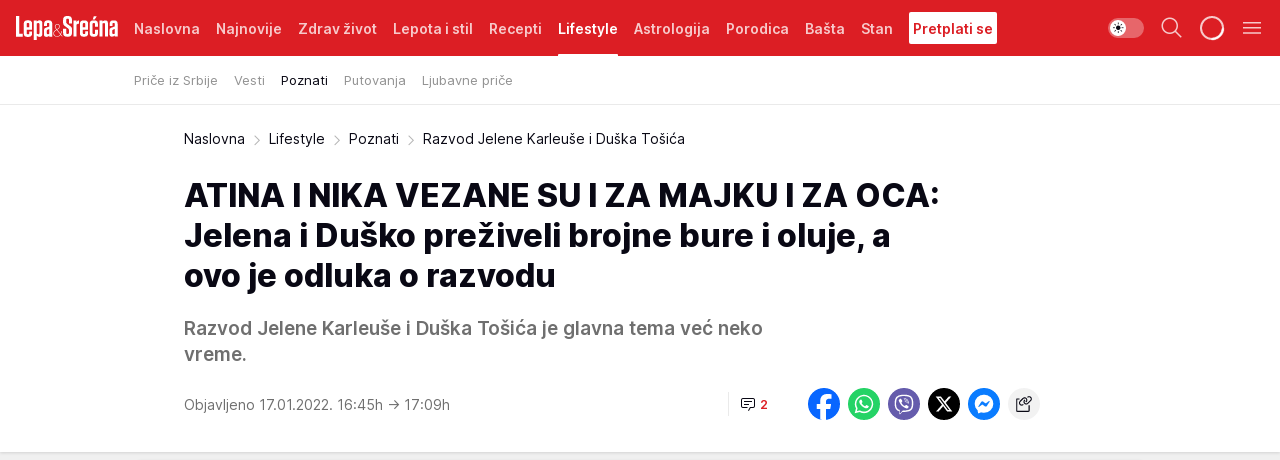

--- FILE ---
content_type: text/html; charset=utf-8
request_url: https://lepaisrecna.mondo.rs/Lifestyle/Poznati/a40627/Razvod-Jelene-Karleuse-i-Duska-Tosica.html
body_size: 44825
content:
<!DOCTYPE html><html  lang="sr"><head><meta charset="utf-8"><meta name="viewport" content="width=device-width, initial-scale=1"><script type="importmap">{"imports":{"#entry":"/_nuxt/entry.BNmFYulo.js"}}</script><script data-cfasync="false">(function(w,d,s,l,i){w[l]=w[l]||[];w[l].push({'gtm.start':
            new Date().getTime(),event:'gtm.js'});var f=d.getElementsByTagName(s)[0],
            j=d.createElement(s),dl=l!='dataLayer'?'&l='+l:'';j.async=true;j.src=
            'https://www.googletagmanager.com/gtm.js?id='+i+dl;f.parentNode.insertBefore(j,f);
            })(window,document,'script','dataLayer','GTM-KTJZ78Z');</script><script>'use strict';(function(b,t,q,h,c,e,f,r,u,a,v,w,m,k,n,p,l){l=(d,g)=>{m=new URLSearchParams(q.search);m.has(d)?g=m.get(d):b[h]&&b[h].hasOwnProperty(d)&&(g=b[h][d]);return isNaN(+g)?g:+g};l('pjnx',!1)||(b[h]=b[h]||{},b[c]=b[c]||{},b[c][e]=b[c][e]||[],k=d=>{a.b[d]=performance.now();a.b[f](d)},n=(d,g)=>{for(;0<d.length;)g[f](d.shift())},p=()=>{a.p=b[c][e][f];b[c][e][f]=a.s[f].bind(a.s)},a=b["__"+h]={t:l('pjfsto',3E3),m:l('pjfstom',2),s:[()=>{k("s");b[c].pubads().setTargeting('pjpel',a.b)}],f:d=>{a.p&&
                (k('f'+d),b[c][e][f]=a.p,a.p=!1,n(a.s,b[c][e]))},g:()=>{a.p&&p();k('g');a.r=setTimeout(()=>a.f('t'),a.t+a.b.g*a.m)}},b[c][e].shift&&(n(b[c][e],a.s),a.b=[],b[c][e][f](()=>a.g()),p(),k('v'+r)))})(window,document,location,'pubjelly','googletag','cmd','push',4);</script><script src="https://pubjelly.nxjmp.com/a/main/pubjelly.js?key=na" async onerror="__pubjelly.f('e')"></script><link rel="canonical" href="https://lepaisrecna.mondo.rs/Lifestyle/Poznati/a40627/Razvod-Jelene-Karleuse-i-Duska-Tosica.html"><script>var googletag = googletag || {}; googletag.cmd = googletag.cmd || [];</script><script src="https://securepubads.g.doubleclick.net/tag/js/gpt.js" async></script><title>Razvod Jelene Karleuše i Duška Tošića  | Lepa i srećna</title><script async data-cfasync="false">window.googletag=window.googletag||{},window.googletag.cmd=window.googletag.cmd||[];var packs=window.localStorage.getItem("df_packs"),packsParsed=packs&&JSON.parse(packs)||[];try{var a=window.localStorage.getItem("df_packsx"),s=a&&JSON.parse(a)||[];s.length&&(packsParsed=packsParsed.concat(s),packsParsed=Array.from(new Set(packsParsed)));var r,e=window.localStorage.getItem("df_packsy"),t=(e&&JSON.parse(e)||[]).map(function(a){return a.id});t.length&&(packsParsed=packsParsed.concat(t),packsParsed=Array.from(new Set(packsParsed)))}catch(d){}var standardPacks=window.localStorage.getItem("df_sp"),standardPacksParsed=standardPacks&&JSON.parse(standardPacks)||[];try{var g=window.localStorage.getItem("df_spx"),c=g&&JSON.parse(g)||[];c.length&&(standardPacksParsed=standardPacksParsed.concat(c),standardPacksParsed=Array.from(new Set(standardPacksParsed)));var o,n=window.localStorage.getItem("df_spy"),p=(n&&JSON.parse(n)||[]).map(function(a){return a.id});p.length&&(standardPacksParsed=standardPacksParsed.concat(p),standardPacksParsed=Array.from(new Set(standardPacksParsed)))}catch(P){}var platforms=window.localStorage.getItem("df_pl"),platformsParsed=platforms&&(JSON.parse(platforms)||[]);if(platformsParsed&&platformsParsed.length)for(var i=0;i<platformsParsed.length;i++)1===platformsParsed[i]&&packsParsed?window.googletag.cmd.push(function(){window.googletag.pubads().setTargeting("defractal",packsParsed)}):2===platformsParsed[i]&&packsParsed&&packsParsed.length?(window.midasWidgetTargeting=window.midasWidgetTargeting||{},window.midasWidgetTargeting.targetings=window.midasWidgetTargeting.targetings||[],window.midasWidgetTargeting.targetings.push({defractal:packsParsed})):3===platformsParsed[i]&&standardPacksParsed&&standardPacksParsed.length&&window.googletag.cmd.push(function(){window.googletag.pubads().setTargeting("defractal_sp",standardPacksParsed)});</script><script src="https://cdn.mediaoutcast.com/player/1.15.0/js/mov-init.min.js" async></script><script src="https://cdn.krakenoptimize.com/setup/get/b4ab4187-c3ec-42b6-339c-08d9d68e00ed" async body type="text/javascript" data-cfasync="false"></script><script src="https://cdn.defractal.com/scripts/defractal-4-00440012-D1D4-4414-8963-61E3A4E82A69.js" async></script><link rel="stylesheet" href="/_nuxt/entry.B-pAluDb.css" crossorigin><link rel="preload" as="font" href="https://static2lepaisrecna.mondo.rs/fonts/Inter.var.woff2" type="font/woff2" crossorigin><link rel="preload" as="font" href="https://static2lepaisrecna.mondo.rs/fonts/icomoon/icons.woff" type="font/woff" crossorigin><link rel="preload" as="image" href="https://static2lepaisrecna.mondo.rs/api/v3/images/592/1184/118355?ts=2022-01-07T16:37:20"><link rel="modulepreload" as="script" crossorigin href="/_nuxt/entry.BNmFYulo.js"><link rel="preload" as="fetch" fetchpriority="low" crossorigin="anonymous" href="/_nuxt/builds/meta/16597d59-a92e-4411-afea-0318d41ecd9a.json"><script data-cfasync="false">window.gdprAppliesGlobally=true;(function(){function n(e){if(!window.frames[e]){if(document.body&&document.body.firstChild){var t=document.body;var r=document.createElement("iframe");r.style.display="none";r.name=e;r.title=e;t.insertBefore(r,t.firstChild)}else{setTimeout(function(){n(e)},5)}}}function e(r,a,o,s,c){function e(e,t,r,n){if(typeof r!=="function"){return}if(!window[a]){window[a]=[]}var i=false;if(c){i=c(e,n,r)}if(!i){window[a].push({command:e,version:t,callback:r,parameter:n})}}e.stub=true;e.stubVersion=2;function t(n){if(!window[r]||window[r].stub!==true){return}if(!n.data){return}var i=typeof n.data==="string";var e;try{e=i?JSON.parse(n.data):n.data}catch(t){return}if(e[o]){var a=e[o];window[r](a.command,a.version,function(e,t){var r={};r[s]={returnValue:e,success:t,callId:a.callId};n.source.postMessage(i?JSON.stringify(r):r,"*")},a.parameter)}}const smt=window[r];if(typeof smt!=="function"){window[r]=e;if(window.addEventListener){window.addEventListener("message",t,false)}else{window.attachEvent("onmessage",t)}}}e("__uspapi","__uspapiBuffer","__uspapiCall","__uspapiReturn");n("__uspapiLocator");e("__tcfapi","__tcfapiBuffer","__tcfapiCall","__tcfapiReturn");n("__tcfapiLocator");(function(e){var t=document.createElement("link");t.rel="preconnect";t.as="script";var r=document.createElement("link");r.rel="dns-prefetch";r.as="script";var n=document.createElement("link");n.rel="preload";n.as="script";var i=document.createElement("script");i.id="spcloader";i.type="text/javascript";i["async"]=true;i.charset="utf-8";var a="https://sdk.privacy-center.org/"+e+"/loader.js?target="+document.location.hostname;if(window.didomiConfig&&window.didomiConfig.user){var o=window.didomiConfig.user;var s=o.country;var c=o.region;if(s){a=a+"&country="+s;if(c){a=a+"&region="+c}}}t.href="https://sdk.privacy-center.org/";r.href="https://sdk.privacy-center.org/";n.href=a;i.src=a;var d=document.getElementsByTagName("script")[0];d.parentNode.insertBefore(t,d);d.parentNode.insertBefore(r,d);d.parentNode.insertBefore(n,d);d.parentNode.insertBefore(i,d)})("82d80c84-586b-4519-bdef-240ed8c7f096")})();</script><script data-cfasync="false">function scrollDistance(i,n=66){if(!i||"function"!=typeof i)return;let e,o,t,d;window.addEventListener("scroll",function(l){o||(o=window.pageYOffset),window.clearTimeout(e),e=setTimeout(function(){t=window.pageYOffset,i(d=t-o,o,t),o=null,t=null,d=null},n)},!1)}window.didomiOnReady=window.didomiOnReady||[],window.didomiOnReady.push(function(i){i.notice.isVisible()&&scrollDistance(function(n){parseInt(Math.abs(n),10)>198&&i.notice.isVisible()&&i.setUserAgreeToAll()});if(i.notice.isVisible() && window.innerWidth <= 768){document.body.classList.remove("didomi-popup-open","didomi-popup-open-ios")}if(i.notice.isVisible()){document.querySelector(".didomi-popup").addEventListener("click", e=>{console.log(e)})}});</script><script>window.pp_gemius_identifier = 'bIFASxiRM8rmjoz_63nJyHa4zZ.NFo9OpNR56_cw08D.Q7';
                function gemius_pending(i) { window[i] = window[i] || function () { var x = window[i + '_pdata'] = window[i + '_pdata'] || []; x[x.length] = arguments; }; };
                gemius_pending('gemius_hit'); gemius_pending('gemius_event'); gemius_pending('gemius_init'); gemius_pending('pp_gemius_hit'); gemius_pending('pp_gemius_event'); gemius_pending('pp_gemius_init');
                (function (d, t) {
                    try {
                        var gt = d.createElement(t), s = d.getElementsByTagName(t)[0], l = 'http' + ((location.protocol == 'https:') ? 's' : ''); gt.setAttribute('async', 'async');
                        gt.setAttribute('defer', 'defer'); gt.src = l + '://gars.hit.gemius.pl/xgemius.js'; s.parentNode.insertBefore(gt, s);
                    } catch (e) { }
                })(document, 'script');</script><meta name="title" content="ATINA I NIKA VEZANE SU I ZA MAJKU I ZA OCA: Jelena i Duško preživeli brojne bure i oluje, a ovo je odluka o razvodu"><meta hid="description" name="description" content="Razvod Jelene Karleuše i Duška Tošića je glavna tema već neko vreme."><meta hid="robots" property="robots" content="max-image-preview:large"><meta hid="og:type" property="og:type" content="website"><meta hid="og:title" property="og:title" content="ATINA I NIKA VEZANE SU I ZA MAJKU I ZA OCA: Jelena i Duško preživeli brojne bure i oluje, a ovo je odluka o razvodu"><meta hid="og:description" property="og:description" content="Razvod Jelene Karleuše i Duška Tošića je glavna tema već neko vreme."><meta hid="og:image" property="og:image" content="https://static2lepaisrecna.mondo.rs/Picture/118355/jpeg/dusko-jelena-karleusa-2-.jpg?ts=2022-01-07T16:37:20"><meta hid="og:url" property="og:url" content="https://lepaisrecna.mondo.rs/Lifestyle/Poznati/a40627/Razvod-Jelene-Karleuse-i-Duska-Tosica.html"><meta hid="twitter:card" name="twitter:card" content="summary_large_image"><meta hid="twitter:title" name="twitter:title" content="ATINA I NIKA VEZANE SU I ZA MAJKU I ZA OCA: Jelena i Duško preživeli brojne bure i oluje, a ovo je odluka o razvodu"><meta hid="twitter:description" name="twitter:description" content="Lepa i srećna"><meta hid="twitter:image" name="twitter:image" content="https://static2lepaisrecna.mondo.rs/Picture/118355/jpeg/dusko-jelena-karleusa-2-.jpg?ts=2022-01-07T16:37:20"><meta hid="twitter.url" name="twitter.url" content="https://lepaisrecna.mondo.rs/Lifestyle/Poznati/a40627/Razvod-Jelene-Karleuse-i-Duska-Tosica.html"><link rel="icon" type="image/svg+xml" href="/favicons/lepaisrecna/icon.svg" sizes="any"><link rel="icon" type="image/png" href="/favicons/lepaisrecna/favicon-32x32.png" sizes="32x32"><link rel="icon" type="image/png" href="/favicons/lepaisrecna/favicon-128x128.png" sizes="128x128"><link rel="apple-touch-icon" type="image/png" href="/favicons/lepaisrecna/favicon-180x180.png" sizes="180x180"><link rel="icon" type="image/png" href="/favicons/lepaisrecna/favicon-192x192.png" sizes="192x192"><link rel="icon" type="image/png" href="/favicons/lepaisrecna/favicon-512x512.png" sizes="512x512"><link rel="alternate" hreflang="sr" href="https://lepaisrecna.mondo.rs/Lifestyle/Poznati/a40627/Razvod-Jelene-Karleuse-i-Duska-Tosica.html"><link rel="alternate" type="application/rss+xml" title="RSS feed for Naslovna" href="https://lepaisrecna.mondo.rs/rss/1/Naslovna"><link rel="alternate" type="application/rss+xml" title="RSS feed for Zdrav život" href="https://lepaisrecna.mondo.rs/rss/15/Zdrav-zivot"><link rel="alternate" type="application/rss+xml" title="RSS feed for Lepota i stil" href="https://lepaisrecna.mondo.rs/rss/40/Lepota-i-stil"><link rel="alternate" type="application/rss+xml" title="RSS feed for Recepti" href="https://lepaisrecna.mondo.rs/rss/39/Recepti"><link rel="alternate" type="application/rss+xml" title="RSS feed for Lifestyle" href="https://lepaisrecna.mondo.rs/rss/43/Lifestyle"><link rel="alternate" type="application/rss+xml" title="RSS feed for Astrologija" href="https://lepaisrecna.mondo.rs/rss/96/Astrologija"><link rel="alternate" type="application/rss+xml" title="RSS feed for Porodica" href="https://lepaisrecna.mondo.rs/rss/30/Porodica"><link rel="alternate" type="application/rss+xml" title="RSS feed for Bašta" href="https://lepaisrecna.mondo.rs/rss/42/Basta"><link rel="alternate" type="application/rss+xml" title="RSS feed for Stan" href="https://lepaisrecna.mondo.rs/rss/41/Stan"><link rel="amphtml" href="https://lepaisrecna.mondo.rs/Lifestyle/Poznati/amp/a40627/Razvod-Jelene-Karleuse-i-Duska-Tosica.html"><script type="application/ld+json">{
  "@context": "https://schema.org",
  "@graph": [
    {
      "@type": "NewsMediaOrganization",
      "@id": "https://lepaisrecna.mondo.rs/#publisher",
      "name": "lepaisrecna.rs",
      "url": "https://lepaisrecna.mondo.rs/",
      "sameAs": [
        "https://www.facebook.com/lepaisrecna.srbija",
        "https://www.instagram.com/lepaisrecna.rs/"
      ],
      "logo": {
        "@type": "ImageObject",
        "@id": "https://lepaisrecna.mondo.rs/#/schema/image/lepaisrecnars-logo",
        "url": "https://lepaisrecna.mondo.rs/Picture/2/png/lepaisrecna-logo-head.png",
        "width": 555,
        "height": 120,
        "caption": "lepaisrecna.rs Logo"
      },
      "image": {
        "@id": "https://lepaisrecna.mondo.rs/#/schema/image/lepaisrecnars-logo"
      }
    },
    {
      "@type": "WebSite",
      "@id": "https://lepaisrecna.mondo.rs/#/schema/website/lepaisrecnars",
      "url": "https://lepaisrecna.mondo.rs/",
      "name": "lepaisrecna.rs",
      "publisher": {
        "@id": "lepaisrecna.mondo.rs/#publisher"
      },
      "potentialAction": {
        "@type": "SearchAction",
        "target": "https://lepaisrecna.mondo.rs/search/1/1?q={search_term_string}",
        "query-input": "required name=search_term_string"
      }
    },
    {
      "@type": "WebPage",
      "@id": "https://lepaisrecna.mondo.rs/Lifestyle/Poznati/a40627/Razvod-Jelene-Karleuse-i-Duska-Tosica.html",
      "url": "https://lepaisrecna.mondo.rs/Lifestyle/Poznati/a40627/Razvod-Jelene-Karleuse-i-Duska-Tosica.html",
      "inLanguage": "hr",
      "breadcrumb": {
        "@id": "https://lepaisrecna.mondo.rs/Lifestyle/Poznati/a40627/Razvod-Jelene-Karleuse-i-Duska-Tosica.html#/schema/breadcrumb/a40627"
      },
      "name": "Razvod Jelene Karleuše i Duška Tošića  | Lifestyle | Poznati",
      "isPartOf": {
        "@id": "https://lepaisrecna.mondo.rs#/schema/website/lepaisrecnars"
      },
      "datePublished": "2022-01-17T16:45:07+01:00",
      "dateModified": "2022-01-17T17:09:00+01:00",
      "description": "Razvod Jelene Karleuše i Duška Tošića je glavna tema već neko vreme."
    },
    {
      "@type": [
        "Article",
        "NewsArticle"
      ],
      "@id": "https://lepaisrecna.mondo.rs/Lifestyle/Poznati/a40627/Razvod-Jelene-Karleuse-i-Duska-Tosica.html#/schema/article/a40627",
      "headline": "ATINA I NIKA VEZANE SU I ZA MAJKU I ZA OCA: Jelena i Duško preživeli brojne bure i oluje, a ovo je odluka o ra",
      "description": "Razvod Jelene Karleuše i Duška Tošića je glavna tema već neko vreme.",
      "isPartOf": {
        "@id": "https://lepaisrecna.mondo.rs/Lifestyle/Poznati/a40627/Razvod-Jelene-Karleuse-i-Duska-Tosica.html"
      },
      "mainEntityOfPage": {
        "@id": "https://lepaisrecna.mondo.rs/Lifestyle/Poznati/a40627/Razvod-Jelene-Karleuse-i-Duska-Tosica.html"
      },
      "datePublished": "2022-01-17T16:45:07+01:00",
      "dateModified": "2022-01-17T17:09:00+01:00",
      "image": [
        {
          "@context": "http://schema.org",
          "@type": "ImageObject",
          "width": 1200,
          "height": 675,
          "description": "Jelena i Duško nasilje u porodici",
          "url": "https://static2lepaisrecna.mondo.rs/Picture/118355/jpeg/dusko-jelena-karleusa-2-.jpg?ts=2022-01-07T16:37:20"
        },
        {
          "@context": "http://schema.org",
          "@type": "ImageObject",
          "width": 1200,
          "height": 1200,
          "description": "Jelena i Duško nasilje u porodici",
          "url": "https://static2lepaisrecna.mondo.rs/MediumImage/118355/jpeg/dusko-jelena-karleusa-2-.jpg?ts=2022-01-07T16:37:20"
        },
        {
          "@context": "http://schema.org",
          "@type": "ImageObject",
          "width": 1200,
          "height": 900,
          "description": "Jelena i Duško nasilje u porodici",
          "url": "https://static2lepaisrecna.mondo.rs/Thumbnail/118355/jpeg/dusko-jelena-karleusa-2-.jpg?ts=2022-01-07T16:37:20"
        }
      ],
      "keywords": [
        "jelena karleuša",
        "duško tošić"
      ],
      "author": [
        {
          "@type": "Person",
          "url": "https://lepaisrecna.mondo.rs/journalist100/Marija-Milenkovic",
          "name": "Marija Milenković"
        }
      ],
      "publisher": {
        "@id": "https://lepaisrecna.mondo.rs/#publisher"
      },
      "isAccessibleForFree": "True"
    },
    {
      "@type": "BreadcrumbList",
      "@id": "https://lepaisrecna.mondo.rs/Lifestyle/Poznati/a40627/Razvod-Jelene-Karleuse-i-Duska-Tosica.html#/schema/breadcrumb/a40627",
      "itemListElement": [
        {
          "@type": "ListItem",
          "position": 1,
          "item": {
            "@type": "WebPage",
            "@id": "https://lepaisrecna.mondo.rs/Lifestyle",
            "url": "https://lepaisrecna.mondo.rs/Lifestyle",
            "name": "Lifestyle"
          }
        },
        {
          "@type": "ListItem",
          "position": 2,
          "item": {
            "@type": "WebPage",
            "@id": "https://lepaisrecna.mondo.rs/Lifestyle/Poznati",
            "url": "https://lepaisrecna.mondo.rs/Lifestyle/Poznati",
            "name": "Poznati"
          }
        },
        {
          "@type": "ListItem",
          "position": 3,
          "item": {
            "@id": "https://lepaisrecna.mondo.rs/Lifestyle/Poznati/a40627/Razvod-Jelene-Karleuse-i-Duska-Tosica.html",
            "name": "Razvod Jelene Karleuše i Duška Tošića  | Lifestyle | Poznati"
          }
        }
      ]
    }
  ]
}</script><script type="module" src="/_nuxt/entry.BNmFYulo.js" crossorigin></script></head><body><div id="__nuxt"><div><div class="main light lepaisrecna page-has-submenu" style=""><!----><header class="header has-submenu"><div class="container"><div class="header__content_wrap"><div class="header__content"><div class="header-logo"><a href="/" class="" title="Lepa i srećna"><div class="header-logo__wrap"><svg class="logo-dimensions header-logo__image"><use xlink:href="/img/logo/lepaisrecna.svg?v=28112025#logo-light"></use></svg><span class="header-logo__span">Lepa i srećna</span></div></a></div><nav class="header-navigation"><div class="header-navigation__wrap"><ul class="header-navigation__list"><!--[--><li class="js_item_1 header-navigation__list-item"><a href="/" class="has-no-background"><span style=""><!----><span>Naslovna</span></span></a><!----></li><li class="js_item_140 header-navigation__list-item"><a href="/Najnovije" class="has-no-background"><span style=""><!----><span>Najnovije</span></span></a><!----></li><li class="js_item_15 header-navigation__list-item"><a href="/Zdrav-zivot" class="has-no-background"><span style=""><!----><span>Zdrav život</span></span></a><!----></li><li class="js_item_40 header-navigation__list-item"><a href="/Lepota-i-stil" class="has-no-background"><span style=""><!----><span>Lepota i stil</span></span></a><!----></li><li class="js_item_39 header-navigation__list-item"><a href="/Recepti" class="has-no-background"><span style=""><!----><span>Recepti</span></span></a><!----></li><li class="js_item_43 is-active header-navigation__list-item"><a href="/Lifestyle" class="has-no-background"><span style=""><!----><span>Lifestyle</span></span></a><nav class="header__subnavigation isArticle"><div class="header-subnavigation__wrap"><ul class="header-subnavigation__list"><!--[--><li class="js_item_103 header-subnavigation__list-item"><a href="/Lifestyle/Price-iz-Srbije" class="has-no-background"><span style=""><!----><span>Priče iz Srbije</span></span></a><!----></li><li class="js_item_93 header-subnavigation__list-item"><a href="/Lifestyle/Vesti" class="has-no-background"><span style=""><!----><span>Vesti</span></span></a><!----></li><li class="is-active js_item_94 header-subnavigation__list-item"><a href="/Lifestyle/Poznati" class="has-no-background"><span style=""><!----><span>Poznati</span></span></a><!----></li><li class="js_item_95 header-subnavigation__list-item"><a href="/Lifestyle/Putovanja" class="has-no-background"><span style=""><!----><span>Putovanja</span></span></a><!----></li><li class="js_item_102 header-subnavigation__list-item"><a href="/Lifestyle/Ljubavne-price" class="has-no-background"><span style=""><!----><span>Ljubavne priče</span></span></a><!----></li><!--]--></ul><span class="is-hidden header-navigation__list-item is-view-more"><span class="">Još</span> <i class="icon-overflow-menu--vertical view-more-icon" aria-hidden="true"></i><ul class="is-hidden header-subnavigation__children"><!--[--><!--]--></ul></span></div></nav></li><li class="js_item_96 header-navigation__list-item"><a href="/Astrologija" class="has-no-background"><span style=""><!----><span>Astrologija</span></span></a><!----></li><li class="js_item_30 header-navigation__list-item"><a href="/Porodica" class="has-no-background"><span style=""><!----><span>Porodica</span></span></a><!----></li><li class="js_item_42 header-navigation__list-item"><a href="/Basta" class="has-no-background"><span style=""><!----><span>Bašta</span></span></a><!----></li><li class="js_item_41 header-navigation__list-item"><a href="/Stan" class="has-no-background"><span style=""><!----><span>Stan</span></span></a><!----></li><li class="js_item_235 header-navigation__list-item"><a class="is-custom" href="https://lepaisrecna.mondo.rs/Lifestyle/Vesti/a66303/godisnja-pretplata-za-magazin-lepa-i-srecna.html" target="_blank" rel="noopener"><span style="background-color:#FFFFFF;color:#DC1E24;"><!----><span>Pretplati se</span></span></a><!----></li><!--]--></ul></div><span class="is-hidden header-navigation__list-item is-view-more">Još <i class="icon-overflow-menu--vertical view-more-icon" aria-hidden="true"></i><ul class="is-hidden header-subnavigation__children"><!--[--><!--]--></ul></span><!--[--><!--]--></nav><div class="header-extra"><div class="theme-toggle theme-toggle--light"><div class="icon-wrap icon-wrap_light"><i class="icon icon-light--filled" aria-hidden="true"></i></div><div class="icon-wrap icon-wrap_asleep"><i class="icon icon-asleep--filled" aria-hidden="true"></i></div></div><div class="header-extra__icon"><i class="icon-search" aria-hidden="true"></i><div class="header-search"><div class="header-search-wrap"><form><input type="text" class="input" placeholder=" Pretraži Lepa i srećna"><!----></form><div class="header-search__close"><i aria-hidden="true" class="icon icon-close"></i></div></div></div></div><div class="header-extra__icon" style="display:none;"><i class="icon-headphones-custom" aria-hidden="true"></i></div><!--[--><div class="header-extra__icon isSpinner"><div class="spinner" data-v-eba6742f></div></div><!--]--><div class="header-extra__icon" style="display:none;"><i class="icon-notification" aria-hidden="true"></i></div><div class="header-extra__icon header-extra__menu"><i class="icon-menu" aria-hidden="true"></i></div><div class="navigation-drawer" style="right:-100%;"><div class="navigation-drawer__header"><div class="navigation-drawer__logo"><svg class="navigation-drawer__logo_image"><use xlink:href="/img/logo/lepaisrecna.svg?v=28112025#logo-drawer-light"></use></svg></div><div class="navigation-drawer__close"><i class="icon-close" aria-hidden="true"></i></div></div><div class="navigation-drawer__tabs"><span class="is-active">Kategorije</span><span class="">Ostalo</span></div><!----><div class="navigation-drawer__footer"><ul class="social-menu__list"><!--[--><li class="social-menu__list-item"><a href="https://www.facebook.com/LepaiSrecna" target="_blank" rel="noopener" aria-label="Facebook"><i class="icon-logo--facebook social-menu__list-icon" aria-hidden="true"></i></a></li><li class="social-menu__list-item"><a href="https://twitter.com/LepaiSrecna" target="_blank" rel="noopener" aria-label="Twitter"><i class="icon-logo--twitter social-menu__list-icon" aria-hidden="true"></i></a></li><li class="social-menu__list-item"><a href="https://www.pinterest.com/LepaiSrecna/" target="_blank" rel="noopener" aria-label="Pinterest"><i class="icon-logo--pinterest social-menu__list-icon" aria-hidden="true"></i></a></li><li class="social-menu__list-item"><a href="https://www.instagram.com/lepaisrecna.rs/" target="_blank" rel="noopener" aria-label="Instagram"><i class="icon-logo--instagram social-menu__list-icon" aria-hidden="true"></i></a></li><li class="social-menu__list-item"><a href="https://www.youtube.com/channel/UCT6WQAasH23LoGAanOGPJvg" target="_blank" rel="noopener" aria-label="Youtube"><i class="icon-logo--youtube social-menu__list-icon" aria-hidden="true"></i></a></li><li class="social-menu__list-item"><a href="https://lepaisrecna.mondo.rs/rss-feed" target="_blank" rel="noopener" aria-label="RSS"><i class="icon-logo--rss social-menu__list-icon" aria-hidden="true"></i></a></li><!--]--></ul></div></div></div></div></div></div></header><!--[--><!--]--><div class="generic-page" data-v-b527da3b><div class="main-container wallpaper-helper" data-v-b527da3b data-v-fdf9347c><!--[--><!----><!--[--><div class="wallpaper-wrapper" data-v-fdf9347c><div class="container"><div id="wallpaper-left" class="wallpaper-left wallpaper-watch"></div><div id="wallpaper-right" class="wallpaper-right wallpaper-watch"></div></div></div><div class="main_wrapper" data-v-fdf9347c><div class="container" data-v-fdf9347c><div id="wallpaper-top" class="wallpaper-top"></div></div><div class="article-header" data-v-fdf9347c data-v-86095f06><div class="article-header-wrap" data-v-86095f06><div class="article-header-container" data-v-86095f06><div class="breadcrumbs-wrap" data-v-86095f06 data-v-77f0710d><div class="breadcrumbs" data-v-77f0710d><a href="/" class="breadcrumbs-link" data-v-77f0710d>Naslovna</a><!--[--><div class="breadcrumbs-icon-container" data-v-77f0710d><i class="icon-chevron--right" aria-hidden="true" data-v-77f0710d></i><a href="/Lifestyle" class="breadcrumbs-link" data-v-77f0710d>Lifestyle</a></div><div class="breadcrumbs-icon-container" data-v-77f0710d><i class="icon-chevron--right" aria-hidden="true" data-v-77f0710d></i><a href="/Lifestyle/Poznati" class="breadcrumbs-link" data-v-77f0710d>Poznati</a></div><div class="breadcrumbs-icon-container" data-v-77f0710d><i class="icon-chevron--right" aria-hidden="true" data-v-77f0710d></i><span class="breadcrumbs-title" data-v-77f0710d>Razvod Jelene Karleuše i Duška Tošića </span></div><!--]--></div></div><div class="article-header-labels" data-v-86095f06 data-v-4f4997d9><!----><!----><!----><!----><!----></div><h1 class="article-header-title" data-v-86095f06>ATINA I NIKA VEZANE SU I ZA MAJKU I ZA OCA: Jelena i Duško preživeli brojne bure i oluje, a ovo je odluka o razvodu</h1><strong class="article-header-lead" data-v-86095f06>Razvod Jelene Karleuše i Duška Tošića je glavna tema već neko vreme.</strong><!----><!----><div class="article-header-author-share" data-v-86095f06><div class="article-header-author-comments" data-v-86095f06><div class="article-header-author-date" data-v-86095f06><!----><div class="article-header-date" datetime="2022-01-17T16:45:07" data-v-86095f06><time class="article-header-date-published" data-v-86095f06>Objavljeno 17.01.2022. 16:45h  </time><time class="article-header-date-edited" datetime="2022-01-17T17:09:00" data-v-86095f06> → 17:09h</time></div></div><div class="article-engagement-bar" data-v-86095f06 data-v-c0f3996a><div class="card-engagement-bar card-engagement-bar-wrap" data-v-c0f3996a><div class="card-engagement-bar__left"><!----><!----><!----><div role="button" class="btn"><!--[--><i class="icon-chat"></i><span class="comment-counter">2</span><!--]--></div></div><!----></div></div></div><div class="article-exposed-share" data-v-86095f06 data-v-5d9026f4><div class="tooltip-box card-share-wrap" data-v-5d9026f4 data-v-2f96c82c><!--[--><!--[--><a role="button" class="tooltip-box__item facebook" data-v-2f96c82c><svg viewBox="0 0 32 32" class="icon facebook" data-v-2f96c82c><use xlink:href="/img/sprite-shares-02042025.svg#facebook-sign" data-v-2f96c82c></use></svg></a><!--]--><!--[--><a role="button" class="tooltip-box__item whatsapp" data-v-2f96c82c><svg viewBox="0 0 24 24" class="icon whatsapp" data-v-2f96c82c><use xlink:href="/img/sprite-shares-02042025.svg#whatsapp" data-v-2f96c82c></use></svg></a><!--]--><!--[--><a role="button" class="tooltip-box__item viber" data-v-2f96c82c><svg viewBox="0 0 24 24" class="icon viber" data-v-2f96c82c><use xlink:href="/img/sprite-shares-02042025.svg#viber" data-v-2f96c82c></use></svg></a><!--]--><!--[--><a role="button" class="tooltip-box__item twitter" data-v-2f96c82c><svg viewBox="0 0 24 24" class="icon twitter" data-v-2f96c82c><use xlink:href="/img/sprite-shares-02042025.svg#twitter" data-v-2f96c82c></use></svg></a><!--]--><!--[--><a role="button" class="tooltip-box__item messenger" data-v-2f96c82c><svg viewBox="0 0 24 24" class="icon messenger" data-v-2f96c82c><use xlink:href="/img/sprite-shares-02042025.svg#messenger" data-v-2f96c82c></use></svg></a><!--]--><!--]--><a role="button" class="tooltip-box__item copy-link" data-v-2f96c82c><svg viewBox="0 0 24 24" class="icon copy-link" data-v-2f96c82c><use xlink:href="/img/sprite-shares-02042025.svg#copy--link-adapted" data-v-2f96c82c></use></svg></a></div></div></div></div></div></div><div class="container" data-v-fdf9347c><!--[--><!--[--><!----><!--]--><!--[--><div class="container placeholder250px gptArticleTop" data-v-fdf9347c><div class="gpt-ad-banner"><div position="0" lazy="false"></div></div></div><!--]--><!--[--><div class="article-main" data-v-fdf9347c><div class="is-main article-content with-sidebar" data-v-1df6af20><div class="full-width" data-v-1df6af20><div class="sticky-scroll-container isSticky" data-v-1df6af20><!--[--><!--[--><div class="generic-component" data-v-1df6af20 data-v-a6cdc878><article class="" data-v-a6cdc878><div class="article-big-image" is-storytelling="false" data-v-896fd29b><figure class="big-image-container" data-v-896fd29b><div class="card-image-container" style="" data-v-896fd29b data-v-ecf0a92a><picture class="" data-v-ecf0a92a><!--[--><source media="(max-width: 1023px)" srcset="https://static2lepaisrecna.mondo.rs/api/v3/images/960/1920/118355?ts=2022-01-07T16:37:20,
https://static2lepaisrecna.mondo.rs/api/v3/images/960/1920/118355?ts=2022-01-07T16:37:20 1.5x" data-v-ecf0a92a><source media="(min-width: 1024px)" srcset="https://static2lepaisrecna.mondo.rs/api/v3/images/960/1920/118355?ts=2022-01-07T16:37:20" data-v-ecf0a92a><!--]--><img src="https://static2lepaisrecna.mondo.rs/api/v3/images/960/1920/118355?ts=2022-01-07T16:37:20" srcset="https://static2lepaisrecna.mondo.rs/api/v3/images/960/1920/118355?ts=2022-01-07T16:37:20,
https://static2lepaisrecna.mondo.rs/api/v3/images/960/1920/118355?ts=2022-01-07T16:37:20 1.5x" alt="Jelena i Duško nasilje u porodici" class="" style="" data-v-ecf0a92a></picture></div><figcaption class="big-image-source" data-v-896fd29b><!----><span class="big-image-source-copy" data-v-896fd29b>Foto:&nbsp;Mondo/Stefan Stojanović/Antonio Ahel/Ata</span></figcaption></figure></div><!----><div class="article-body"><!----><!----><!--[--><!--[--><div class="container" document-template="NewsArticle"></div><!----><!--]--><!--[--><div class="article-rte" document-template="NewsArticle"> <p>Duško Tošić o svom braku i privatnom životu nikada ne govori za medije, a toj odluci je ostao dosledan i  kada se govorilo o navodnom neverstvu njegove supruge Jelene Karleuše. O braku, iako to nije njen manir, ne govori ni pevačica. Sve njene izjave na ovu temu su dvosmislene i ne može se zaključiti da li je sa suprugom u dobrim ili lošim odnosima.</p> </div><!----><!--]--><!--[--><div class="article-ad inText-banner-wrapper" document-template="NewsArticle"><!--[--><div class="container placeholder250px"><div class="gpt-ad-banner"><div position="1" lazy="false"></div></div></div><!--]--><!----></div><!----><!--]--><!--[--><div class="article-rte paragrafNumber_2" document-template="NewsArticle"> <p>Ipak, u udarnim vestima našli su se početkom godine, jer je pevačica  zatražila pomoć policije jer ju je suprug, navodno, <a href="https://lepaisrecna.mondo.rs/Lifestyle/Poznati/a40458/Jelena-prijavila-Duska-za-nasilje.html">ošamario tokom božićnog ručka</a>, zbog čega mu je izrečena zabrana prilaska od trideset dana. Fudbaler je tada prekršio svoje pravilo i <a href="https://lepaisrecna.mondo.rs/Lifestyle/Poznati/a40467/Dusko-Tosic-se-oglasio.html">obratio se javnosti</a> jer je, kako je rekao, primoran na to.</p> </div><!----><!--]--><!--[--><div class="article-ad" document-template="NewsArticle"><!----><div class="midas-intext"><div id="midasWidget__11623"></div></div></div><!----><!--]--><!--[--><div class="related-news__wrap" document-template="NewsArticle" data-v-6784d22a><span class="related-news__block-title" data-v-6784d22a>Pročitajte i ovo</span><!--[--><!--[--><a href="/Lifestyle/Poznati/a38288/Cerke-Jelene-Karleuse-slave-rodjendan.html" class="related-news__link" data-v-6784d22a><span class="related-news__content" data-v-6784d22a><span class="related-news__text-content" data-v-6784d22a><span class="related-news__label-wrap" data-v-6784d22a><span class="related-news__label" data-v-6784d22a>Poznati</span></span><span class="related-news__title" data-v-6784d22a>DUŠKO TOŠIĆ SE RASTAO OD JELENE, A ONDA OBJAVIO RAZLOG ZA DVOSTRUKO SLAVLJE: Čestike pristižu sa svih strana</span></span><figure class="related-news__image" data-v-6784d22a><div class="card-image-container" data-v-6784d22a data-v-ecf0a92a><picture class="" data-v-ecf0a92a><!--[--><source media="(max-width: 1023px)" srcset="https://static2lepaisrecna.mondo.rs/api/v3/images/960/1920/103313?ts=2021-09-07T10:08:28" data-v-ecf0a92a><source media="(min-width: 1024px)" srcset="https://static2lepaisrecna.mondo.rs/api/v3/images/960/1920/103313?ts=2021-09-07T10:08:28" data-v-ecf0a92a><!--]--><img src="https://static2lepaisrecna.mondo.rs/api/v3/images/960/1920/103313?ts=2021-09-07T10:08:28" srcset="https://static2lepaisrecna.mondo.rs/api/v3/images/960/1920/103313?ts=2021-09-07T10:08:28" alt="dusko-tosic" class="" loading="lazy" style="" data-v-ecf0a92a></picture></div></figure></span><!----></a><!--]--><!--]--></div><!----><!--]--><!--[--><div class="article-rte paragrafNumber_3" document-template="NewsArticle"> <p>"Prvi sam od onih koji ne podržavaju nasilje i nikad se time nisam služio. Zato sam hteo da znate da se u tim naslovima u novinama ja uopšte ne pronalazim. Ljudi koji poznaju mene znaju da sam čovek koji se uvek trudi da bude gospodin ma gde god bio i šta god radio. Zato bih hteo da znate da ću i ovog puta ostati dosledan sebi, ignorisaću izmišljotine i čekati da vetar protiv mene prođe", poručio je Tošić, dok je Jelena apelovala na javnost i medije da prestanu sa nagađanjima i da njenu porodicu ostave na miru.</p> </div><!----><!--]--><!--[--><div class="article-rte" document-template="NewsArticle"> <p>Sada izvor blizak Jeleni i Dušku za "Scandal" otkriva da o njihovom razvodu nema ni govora.</p> </div><!----><!--]--><!--[--><div class="related-news__wrap" document-template="NewsArticle" data-v-6784d22a><span class="related-news__block-title" data-v-6784d22a>Pročitajte i ovo</span><!--[--><!--[--><a href="/Lifestyle/Poznati/a36295/dusko-tosic-jelena-karleusa-otac.html" class="related-news__link" data-v-6784d22a><span class="related-news__content" data-v-6784d22a><span class="related-news__text-content" data-v-6784d22a><span class="related-news__label-wrap" data-v-6784d22a><span class="related-news__label" data-v-6784d22a>Poznati</span></span><span class="related-news__title" data-v-6784d22a>DUŠKO TOŠIĆ SLETEO U SRBIJU I ODMAH SE SASTAO SA OCEM JELENE KARLEUŠE: Hitan sastanak na brodu na Savi</span></span><figure class="related-news__image" data-v-6784d22a><div class="card-image-container" data-v-6784d22a data-v-ecf0a92a><picture class="" data-v-ecf0a92a><!--[--><source media="(max-width: 1023px)" srcset="https://static2lepaisrecna.mondo.rs/api/v3/images/960/1920/89512?ts=2021-05-17T16:05:24" data-v-ecf0a92a><source media="(min-width: 1024px)" srcset="https://static2lepaisrecna.mondo.rs/api/v3/images/960/1920/89512?ts=2021-05-17T16:05:24" data-v-ecf0a92a><!--]--><img src="https://static2lepaisrecna.mondo.rs/api/v3/images/960/1920/89512?ts=2021-05-17T16:05:24" srcset="https://static2lepaisrecna.mondo.rs/api/v3/images/960/1920/89512?ts=2021-05-17T16:05:24" alt="" class="" loading="lazy" style="" data-v-ecf0a92a></picture></div></figure></span><!----></a><!--]--><!--]--></div><!----><!--]--><!--[--><div class="article-rte" document-template="NewsArticle"> <p>"Istina je da nema ni govora o razvodu. Ako se nešto i desilo tog spornog dana, njih dvoje su dovoljno zreli da sami reše probleme koje imaju. Oboma su na prvom mestu ćerke, najvažnije im je da su one dobro, a i Atina i Nika vezane su i za majku i za oca. Kako su već velike i mogu da prate šta se piše, Jeleni i Dušku primarno je da ih zaštite od senzacionalističkih napisa", rekao je izvor blizak poznatom paru.</p> </div><!----><!--]--><!--[--><div class="article-rte" document-template="NewsArticle"> <p>Jelena i Duško u braku su od 2008. godine, ona je tada već imala status velike zvezde, a on je tek započinjao fudbalsku karijeru.</p> </div><!----><!--]--><!--[--><div class="article-gallery dark" data-v-6c7b2ac5><!--[--><div class="gallery-block" id="gallery4634" data-v-6c7b2ac5><figure class="gallery-block__large" data-v-6c7b2ac5><div class="card-image-container" data-v-6c7b2ac5 data-v-ecf0a92a><picture class="" data-v-ecf0a92a><!--[--><source media="(max-width: 1023px)" srcset="https://static2lepaisrecna.mondo.rs/api/v3/images/960/1920/118654?ts=2022-10-21T15:52:49" data-v-ecf0a92a><source media="(min-width: 1024px)" srcset="https://static2lepaisrecna.mondo.rs/api/v3/images/960/1920/118654?ts=2022-10-21T15:52:49" data-v-ecf0a92a><!--]--><img src="https://static2lepaisrecna.mondo.rs/api/v3/images/960/1920/118654?ts=2022-10-21T15:52:49" srcset="https://static2lepaisrecna.mondo.rs/api/v3/images/960/1920/118654?ts=2022-10-21T15:52:49" alt="Jelena Karleuša i Duško Tošić razvod" class="" loading="lazy" style="" data-v-ecf0a92a></picture></div><div class="card-label card-label-wrap card-label-wrap has-icon is-photo" data-v-6c7b2ac5 data-v-d3a173a3><!----><i class="icon-camera" data-v-d3a173a3></i><span class="label-text" data-v-d3a173a3>1/5</span></div></figure><div class="gallery-block__right" data-v-6c7b2ac5><figure class="gallery-block__small" data-v-6c7b2ac5><div class="card-image-container" data-v-6c7b2ac5 data-v-ecf0a92a><picture class="" data-v-ecf0a92a><!--[--><source media="(max-width: 1023px)" srcset="https://static2lepaisrecna.mondo.rs/api/v3/images/960/1920/118655?ts=2022-10-21T16:02:38" data-v-ecf0a92a><source media="(min-width: 1024px)" srcset="https://static2lepaisrecna.mondo.rs/api/v3/images/960/1920/118655?ts=2022-10-21T16:02:38" data-v-ecf0a92a><!--]--><img src="https://static2lepaisrecna.mondo.rs/api/v3/images/960/1920/118655?ts=2022-10-21T16:02:38" srcset="https://static2lepaisrecna.mondo.rs/api/v3/images/960/1920/118655?ts=2022-10-21T16:02:38" alt="Jelena Karleuša i Duško Tošić" class="" loading="lazy" style="" data-v-ecf0a92a></picture></div></figure><figure class="gallery-block__small" data-v-6c7b2ac5><div class="card-image-container" data-v-6c7b2ac5 data-v-ecf0a92a><picture class="" data-v-ecf0a92a><!--[--><source media="(max-width: 1023px)" srcset="https://static2lepaisrecna.mondo.rs/api/v3/images/960/1920/118656?ts=2022-07-05T12:18:29" data-v-ecf0a92a><source media="(min-width: 1024px)" srcset="https://static2lepaisrecna.mondo.rs/api/v3/images/960/1920/118656?ts=2022-07-05T12:18:29" data-v-ecf0a92a><!--]--><img src="https://static2lepaisrecna.mondo.rs/api/v3/images/960/1920/118656?ts=2022-07-05T12:18:29" srcset="https://static2lepaisrecna.mondo.rs/api/v3/images/960/1920/118656?ts=2022-07-05T12:18:29" alt="Jelena Karleuša i Duško Tošić razvod" class="" loading="lazy" style="" data-v-ecf0a92a></picture></div></figure><div class="gallery-block__small" data-v-6c7b2ac5><figure class="gallery-block__small is-background-image" data-v-6c7b2ac5><div class="card-image-container" data-v-6c7b2ac5 data-v-ecf0a92a><picture class="" data-v-ecf0a92a><!--[--><source media="(max-width: 1023px)" srcset="https://static2lepaisrecna.mondo.rs/api/v3/images/960/1920/118657?ts=2022-07-05T12:02:38" data-v-ecf0a92a><source media="(min-width: 1024px)" srcset="https://static2lepaisrecna.mondo.rs/api/v3/images/960/1920/118657?ts=2022-07-05T12:02:38" data-v-ecf0a92a><!--]--><img src="https://static2lepaisrecna.mondo.rs/api/v3/images/960/1920/118657?ts=2022-07-05T12:02:38" srcset="https://static2lepaisrecna.mondo.rs/api/v3/images/960/1920/118657?ts=2022-07-05T12:02:38" alt="Jelena Karleuša i Duško Tošić razvod" class="" loading="lazy" style="" data-v-ecf0a92a></picture></div></figure><span class="btn btn--prim-alt-sec" data-v-6c7b2ac5>Pogledaj fotogaleriju</span></div></div></div><span class="gallery-block__desc" data-v-6c7b2ac5><!--[-->Jelena Karleuša i Duško Tošić <!--]--><span data-v-6c7b2ac5>Foto:&nbsp;ATA / Antonio Ahel, ATA Images/ M.M</span></span><!----><!--]--></div><!----><!--]--><!--[--><div class="article-rte" document-template="NewsArticle"> <p></p> </div><!----><!--]--><!--[--><div class="article-rte" document-template="NewsArticle"> <p>Svet poznatih nadohvat ruke. Sve goruće teme, aktuelna dešavanja i najsočniji tračevi na jednom mestu. Pridruži se Viber zajednici <a href="https://invite.viber.com/?g2=AQAhZNP9q8tG805W8cmNYuUBRy4Ru7jI6INdGA8IejppGMQVkddAIXz%2FSgayfF5e&lang=en">ŽIVOT POZNATIH</a> i budi u toku svakog dana!</p> </div><!----><!--]--><!--[--><div class="article-rte" document-template="NewsArticle"> <p>Izvor: Lepa&Srećna</p> </div><!----><!--]--><!--[--><div class="related-news__wrap" document-template="NewsArticle" data-v-6784d22a><span class="related-news__block-title" data-v-6784d22a>Pročitajte i ovo</span><!--[--><!--[--><a href="/Lifestyle/Poznati/a35901/cerke-jelene-karleuse.html" class="related-news__link" data-v-6784d22a><span class="related-news__content" data-v-6784d22a><span class="related-news__text-content" data-v-6784d22a><span class="related-news__label-wrap" data-v-6784d22a><span class="related-news__label" data-v-6784d22a>Poznati</span></span><span class="related-news__title" data-v-6784d22a>OVA VELIKA DUŠKOVA ŽELJA SE NIJE OSTVARILA: Jelena Karleuša otkrila nepoznat detalj o suprugu</span></span><figure class="related-news__image" data-v-6784d22a><div class="card-image-container" data-v-6784d22a data-v-ecf0a92a><picture class="" data-v-ecf0a92a><!--[--><source media="(max-width: 1023px)" srcset="https://static2lepaisrecna.mondo.rs/api/v3/images/960/1920/88951?ts=2021-04-24T15:49:24" data-v-ecf0a92a><source media="(min-width: 1024px)" srcset="https://static2lepaisrecna.mondo.rs/api/v3/images/960/1920/88951?ts=2021-04-24T15:49:24" data-v-ecf0a92a><!--]--><img src="https://static2lepaisrecna.mondo.rs/api/v3/images/960/1920/88951?ts=2021-04-24T15:49:24" srcset="https://static2lepaisrecna.mondo.rs/api/v3/images/960/1920/88951?ts=2021-04-24T15:49:24" alt="" class="" loading="lazy" style="" data-v-ecf0a92a></picture></div></figure></span><span class="related-news__divider" data-v-6784d22a></span></a><!--]--><!--[--><a href="/Lifestyle/Poznati/a37428/jelena-karleusa-dusko-tosic-brak.html" class="related-news__link" data-v-6784d22a><span class="related-news__content" data-v-6784d22a><span class="related-news__text-content" data-v-6784d22a><span class="related-news__label-wrap" data-v-6784d22a><span class="related-news__label" data-v-6784d22a>Poznati</span></span><span class="related-news__title" data-v-6784d22a>ALO, NE SNIMAJ! DUŠKO DOŠAO NA SPLAV PRED NASTUP JELENE KARLEUŠE: Šta je istina o braku fudbalera i pevačice</span></span><figure class="related-news__image" data-v-6784d22a><div class="card-image-container" data-v-6784d22a data-v-ecf0a92a><picture class="" data-v-ecf0a92a><!--[--><source media="(max-width: 1023px)" srcset="https://static2lepaisrecna.mondo.rs/api/v3/images/960/1920/91603?ts=2021-07-08T11:20:21" data-v-ecf0a92a><source media="(min-width: 1024px)" srcset="https://static2lepaisrecna.mondo.rs/api/v3/images/960/1920/91603?ts=2021-07-08T11:20:21" data-v-ecf0a92a><!--]--><img src="https://static2lepaisrecna.mondo.rs/api/v3/images/960/1920/91603?ts=2021-07-08T11:20:21" srcset="https://static2lepaisrecna.mondo.rs/api/v3/images/960/1920/91603?ts=2021-07-08T11:20:21" alt="" class="" loading="lazy" style="" data-v-ecf0a92a></picture></div></figure></span><span class="related-news__divider" data-v-6784d22a></span></a><!--]--><!--[--><a href="/Lifestyle/Poznati/a37497/jelena-karleusa-i-dusko-tosic-brak.html" class="related-news__link" data-v-6784d22a><span class="related-news__content" data-v-6784d22a><span class="related-news__text-content" data-v-6784d22a><span class="related-news__label-wrap" data-v-6784d22a><span class="related-news__label" data-v-6784d22a>Poznati</span></span><span class="related-news__title" data-v-6784d22a>DUŠKO ME NAJVIŠE VOLI BEZ DODATAKA KOJI PRLJAJU MAJICU I JASTUČNICU: Jelena Karleuša otkrila tajnu srećnog braka</span></span><figure class="related-news__image" data-v-6784d22a><div class="card-image-container" data-v-6784d22a data-v-ecf0a92a><picture class="" data-v-ecf0a92a><!--[--><source media="(max-width: 1023px)" srcset="https://static2lepaisrecna.mondo.rs/api/v3/images/960/1920/91757?ts=2021-07-12T18:58:24" data-v-ecf0a92a><source media="(min-width: 1024px)" srcset="https://static2lepaisrecna.mondo.rs/api/v3/images/960/1920/91757?ts=2021-07-12T18:58:24" data-v-ecf0a92a><!--]--><img src="https://static2lepaisrecna.mondo.rs/api/v3/images/960/1920/91757?ts=2021-07-12T18:58:24" srcset="https://static2lepaisrecna.mondo.rs/api/v3/images/960/1920/91757?ts=2021-07-12T18:58:24" alt="" class="" loading="lazy" style="" data-v-ecf0a92a></picture></div></figure></span><span class="related-news__divider" data-v-6784d22a></span></a><!--]--><!--[--><a href="/Lifestyle/Poznati/a40460/Jelena-Karleusa-i-Dusko-Tosic.html" class="related-news__link" data-v-6784d22a><span class="related-news__content" data-v-6784d22a><span class="related-news__text-content" data-v-6784d22a><span class="related-news__label-wrap" data-v-6784d22a><span class="related-news__label" data-v-6784d22a>Poznati</span></span><span class="related-news__title" data-v-6784d22a>JELENA KARLEUŠA PREŽIVLJAVA TEŠKE MOMENTE: Jedna objava na Instagramu svedoči o njenoj patnji</span></span><figure class="related-news__image" data-v-6784d22a><div class="card-image-container" data-v-6784d22a data-v-ecf0a92a><picture class="" data-v-ecf0a92a><!--[--><source media="(max-width: 1023px)" srcset="https://static2lepaisrecna.mondo.rs/api/v3/images/960/1920/106342?ts=2021-11-15T12:18:02" data-v-ecf0a92a><source media="(min-width: 1024px)" srcset="https://static2lepaisrecna.mondo.rs/api/v3/images/960/1920/106342?ts=2021-11-15T12:18:02" data-v-ecf0a92a><!--]--><img src="https://static2lepaisrecna.mondo.rs/api/v3/images/960/1920/106342?ts=2021-11-15T12:18:02" srcset="https://static2lepaisrecna.mondo.rs/api/v3/images/960/1920/106342?ts=2021-11-15T12:18:02" alt="jelena karleusa crna jakna.jpg" class="" loading="lazy" style="" data-v-ecf0a92a></picture></div></figure></span><!----></a><!--]--><!--]--></div><!----><!--]--><!--[--><div class="article-rte" document-template="NewsArticle"> <p></p> </div><!----><!--]--><!--[--><div class="article-rte" document-template="NewsArticle"> <p></p> </div><!----><!--]--><!--]--><!----><!----></div><!----><!----></article></div><!--]--><!--[--><div class="generic-component" data-v-1df6af20 data-v-a6cdc878><div class="article-progression" data-v-a6cdc878 data-v-d6eb61a3><a href="/Lifestyle/Price-iz-Srbije/a40626/Obicaji-na-Krstovdan.html" class="article-progression__link" data-v-d6eb61a3><span class="arrow is-left" data-v-d6eb61a3></span>Prethodna vest</a><a href="/Lifestyle/Poznati/a40621/Ivan-Bosiljcic-proslavio-rodjendan.html" class="article-progression__link" data-v-d6eb61a3><span class="arrow is-right" data-v-d6eb61a3></span>Sledeća vest</a></div></div><!--]--><!--[--><div class="generic-component" data-v-1df6af20 data-v-a6cdc878><section class="article-tags" data-v-a6cdc878 data-v-0c543b8f><div class="article-tags__title" data-v-0c543b8f>Tagovi</div><ul class="article-tags__list" data-v-0c543b8f><!--[--><li class="article-tags__tag" data-v-0c543b8f><a href="/tag5929/Jelena-Karleusa/1" class="article-tags__tag-link" data-v-0c543b8f>Jelena Karleuša</a></li><li class="article-tags__tag" data-v-0c543b8f><a href="/tag11231/Dusko-Tosic/1" class="article-tags__tag-link" data-v-0c543b8f>Duško Tošić</a></li><!--]--></ul></section></div><!--]--><!--[--><div class="generic-component" data-v-1df6af20 data-v-a6cdc878><section class="article-communities" data-v-a6cdc878 data-v-5bc7a5a9><div class="article-communities-header" data-v-5bc7a5a9><span class="article-communities-title" data-v-5bc7a5a9>Budi deo Lepa i srećna zajednice.</span></div><ul class="article-communities-list" data-v-5bc7a5a9><!--[--><li class="article-communities-list-item" data-v-5bc7a5a9><a href="https://www.instagram.com/lepaisrecna.rs/" target="_blank" rel="noopener" aria-label="Instagram" class="instagram" data-v-5bc7a5a9><svg viewBox="0 0 24 24" class="icon" data-v-5bc7a5a9><use xlink:href="/img/sprite-shares-02042025.svg#instagram" data-v-5bc7a5a9></use></svg><span class="article-communities-list-item-name" data-v-5bc7a5a9>Instagram</span></a></li><li class="article-communities-list-item" data-v-5bc7a5a9><a href="https://www.facebook.com/LepaiSrecna" target="_blank" rel="noopener" aria-label="Facebook" class="facebook" data-v-5bc7a5a9><svg viewBox="0 0 24 24" class="icon" data-v-5bc7a5a9><use xlink:href="/img/sprite-shares-02042025.svg#facebook-monochrome" data-v-5bc7a5a9></use></svg><span class="article-communities-list-item-name" data-v-5bc7a5a9>Facebook</span></a></li><li class="article-communities-list-item" data-v-5bc7a5a9><a href="https://twitter.com/LepaiSrecna" target="_blank" rel="noopener" aria-label="Twitter" class="twitter" data-v-5bc7a5a9><svg viewBox="0 0 24 24" class="icon" data-v-5bc7a5a9><use xlink:href="/img/sprite-shares-02042025.svg#twitter" data-v-5bc7a5a9></use></svg><span class="article-communities-list-item-name" data-v-5bc7a5a9>Twitter</span></a></li><!--]--></ul></section></div><!--]--><!--[--><div class="generic-component isSticky isBottom" data-v-1df6af20 data-v-a6cdc878><div class="article-engagement-bar" data-v-a6cdc878 data-v-c0f3996a><div class="card-engagement-bar card-engagement-bar-wrap" data-v-c0f3996a><div class="card-engagement-bar__left"><div role="button" class="btn"><i class="icon-thumbs-up"></i><!----><!----><!----><!--[-->Reaguj<!--]--></div><!----><div class="card-divider card-divider-wrap"></div><div role="button" class="btn"><!--[--><i class="icon-chat"></i><span class="comment-counter">2</span><!--]--></div></div><div class="inArticle card-engagement-bar__right"><div class="card-divider card-divider-wrap"></div><span role="button" aria-label="share" class="btn--round"><i class="icon-share"></i></span><!----></div></div></div></div><!--]--><!--]--></div></div></div><aside class="article-sidebar" data-v-1d5f7d48><div class="scroll-reference-start isSticky" data-v-1d5f7d48><!--[--><div class="generic-component" data-v-1d5f7d48 data-v-a6cdc878><div class="container placeholder600px" data-v-a6cdc878><div class="gpt-ad-banner"><div position="0" lazy="false"></div></div></div></div><div class="generic-component" data-v-1d5f7d48 data-v-a6cdc878><div class="external-articles__widget" data-v-a6cdc878 data-v-c0606b18><div class="card-header card-header-wrap card-header-wrap" data-v-c0606b18 data-v-57c342d2><figure class="card-header__sponsor" data-v-57c342d2><img src="https://static2.mondo.rs/api/v3/staticimages/mondo-at-kurir-dark@3x.png?ts=2024-08-05T01:41:01" alt="" class="is-dark" loading="lazy" data-v-57c342d2><img src="https://static2.mondo.rs/api/v3/staticimages/mondo-at-kurir-light@3x.png?ts=2025-02-25T17:10:32" alt="" class="is-light" loading="lazy" data-v-57c342d2></figure><span class="card-header__title" data-v-57c342d2></span><a href="https://mondo.rs/?utm_source=lepa_i_srecna&amp;utm_medium=mondo_widget" target="_blank" rel="noopener noreferrer" class="card-header__icon" aria-label="Saznaj više" data-v-57c342d2><i class="icon-arrow--right" data-v-57c342d2></i></a></div><div class="external-articles__list" data-v-c0606b18><!--[--><!--[--><a href="https://mondo.rs/Magazin/Stil/a2172680/tamara-vucic-zasijala-na-doceku-srpske-nove-godine.html?utm_source=lepa_i_srecna&amp;utm_medium=mondo_widget" target="_blank" class="external-articles__item" data-v-c0606b18><span class="external-articles__image" data-v-c0606b18><figure data-v-c0606b18><div class="card-image-container" data-v-c0606b18 data-v-ecf0a92a><img srcset="https://static2.mondo.rs/api/v3/images/396/792/1608095?ts=2026-01-14T14:08:57" alt="Tamara Vučić zasijala na dočeku srpske Nove godine" class="" loading="lazy" data-v-ecf0a92a></div></figure></span><div class="external-articles__title" data-v-c0606b18>Tamara Vučić zasijala na dočeku srpske Nove godine: Jedan detalj oduzima dah, iste cipele nosi Melanija Tramp</div></a><div class="external-articles__divider" data-v-c0606b18></div><!--]--><!--[--><a href="https://mondo.rs/Zabava/Zvezde-i-tracevi/a2172562/seka-aleksic-pruzila-podrsku-ani-bekuti-nakon-incidenta-u-cacku.html?utm_source=lepa_i_srecna&amp;utm_medium=mondo_widget" target="_blank" class="external-articles__item" data-v-c0606b18><span class="external-articles__image" data-v-c0606b18><figure data-v-c0606b18><div class="card-image-container" data-v-c0606b18 data-v-ecf0a92a><img srcset="https://static2.mondo.rs/api/v3/images/212/424/1608048?ts=2026-01-14T11:10:41,
https://static2.mondo.rs/api/v3/images/212/424/1608048?ts=2026-01-14T11:10:41 1.5x" alt="Kruzic 16x9 copy.jpg" class="" loading="lazy" data-v-ecf0a92a></div></figure></span><div class="external-articles__title" data-v-c0606b18>Seka javno rekla svoje mišljenje nakon incidenta u Čačku: Anu Bekutu gađali na bini, evo šta je poručila</div></a><div class="external-articles__divider" data-v-c0606b18></div><!--]--><!--[--><a href="https://mondo.rs/Magazin/Zdravlje/a2172188/simptomi-metastaza-u-kostima-koje-ima-vedrana-rudan.html?utm_source=lepa_i_srecna&amp;utm_medium=mondo_widget" target="_blank" class="external-articles__item" data-v-c0606b18><span class="external-articles__image" data-v-c0606b18><figure data-v-c0606b18><div class="card-image-container" data-v-c0606b18 data-v-ecf0a92a><img srcset="https://static2.mondo.rs/api/v3/images/212/424/1607810?ts=2026-01-13T14:10:23,
https://static2.mondo.rs/api/v3/images/212/424/1607810?ts=2026-01-13T14:10:23 1.5x" alt="Rudan (2) copy.jpg" class="" loading="lazy" data-v-ecf0a92a></div></figure></span><div class="external-articles__title" data-v-c0606b18>Rak je stigao do kostiju: Vedrana Rudan otkrila da ima metastaze, ovo su simptomi iscrpljujuće borbe</div></a><!----><!--]--><!--]--></div></div></div><div class="generic-component" data-v-1d5f7d48 data-v-a6cdc878><div class="b-plus-c-list" data-v-a6cdc878><div class="b-plus-c-feed"><div class="news-feed" data-v-8cf1da25><!--[--><div class="card-header card-header-wrap card-header-wrap" data-v-8cf1da25 data-v-57c342d2><!----><span class="card-header__title" data-v-57c342d2>Najnovije </span><a href="/Najnovije" class="card-header__icon" data-v-57c342d2><i class="icon-arrow--right" data-v-57c342d2></i></a></div><!--]--><div class="" data-v-8cf1da25><!--[--><!--[--><!----><div class="feed-list-item" data-v-8cf1da25><div class="card-divider card-divider-wrap card-divider" data-v-8cf1da25 data-v-49e31b96></div><div class="card card-wrap type-news-card-b" is-archive-date="false" data-v-8cf1da25 data-v-1d907dfe><a href="/Astrologija/Dnevni-horoskop/a73198/dnevni-horoskop-za-18-januar-2026.html" class="card-link" rel="rel"><!--[--><!--[--><!--]--><!--[--><div class="card-labels-wrap" data-v-1d907dfe><div class="card-labels" data-v-1d907dfe data-v-6ed27fdc><!----><!----><!----><!----><!----><!----><!----><!----><div class="is-secondary card-label card-label-wrap" data-v-6ed27fdc data-v-d3a173a3><!----><!----><span class="label-text" data-v-d3a173a3>najtačniji</span></div><div class="is-secondary-alt card-label card-label-wrap" data-v-6ed27fdc data-v-d3a173a3><!----><!----><span class="label-text" data-v-d3a173a3>Pre 4 h</span></div><!----></div></div><!--]--><div class="card-title"><!--[--><!--]--><!--[--><!----><h2 class="title isTitleLighter" data-v-1d907dfe>Dnevni horoskop za 18. januar 2026: Bik ulazi u svađu, Rak postavlja granicu, a vi?</h2><!----><!----><!----><!--]--></div><!--[--><div class="card-multimedia__content" data-v-1d907dfe><div class="card-labels" data-v-1d907dfe data-v-6ed27fdc><!----><!----><!----><!----><!----><!----><!----><!----><!----><!----><!----></div><div class="card-multimedia card-multimedia-wrap" data-v-1d907dfe data-v-78850fa8><!--[--><!--[--><figure class="" data-v-78850fa8><div class="card-image-container" data-v-78850fa8 data-v-ecf0a92a><picture class="" data-v-ecf0a92a><!--[--><source media="(max-width: 1023px)" srcset="https://static2lepaisrecna.mondo.rs/api/v3/images/428/856/166811?ts=2025-06-02T14:33:38,
https://static2lepaisrecna.mondo.rs/api/v3/images/592/1184/166811?ts=2025-06-02T14:33:38 1.5x" data-v-ecf0a92a><source media="(min-width: 1024px)" srcset="https://static2lepaisrecna.mondo.rs/api/v3/images/324/648/166811?ts=2025-06-02T14:33:38" data-v-ecf0a92a><!--]--><img src="https://static2lepaisrecna.mondo.rs/api/v3/images/428/856/166811?ts=2025-06-02T14:33:38" srcset="https://static2lepaisrecna.mondo.rs/api/v3/images/428/856/166811?ts=2025-06-02T14:33:38,
https://static2lepaisrecna.mondo.rs/api/v3/images/592/1184/166811?ts=2025-06-02T14:33:38 1.5x" alt="Dnevni horoskop" class="" loading="lazy" style="" data-v-ecf0a92a></picture></div><div class="multimedia-icon-wrapper" data-v-78850fa8><!----><!----></div><!----></figure><!--]--><!--]--></div></div><!--]--><!--[--><!--]--><!--[--><!--]--><div class="card-related-articles"><!--[--><!--]--></div><!--[--><!--]--><!--[--><!--]--><!--[--><div class="card-engagement-bar card-engagement-bar-wrap"><div class="card-engagement-bar__left"><div role="button" class="btn"><i class="icon-thumbs-up"></i><!----><!----><!----><!--[-->Reaguj<!--]--></div><!----><div class="card-divider card-divider-wrap"></div><div role="button" class="btn"><!--[--><i class="icon-add-comment"></i><span class="text-add-comment">Komentariši</span><!--]--></div></div><div class="card-engagement-bar__right"><div class="card-divider card-divider-wrap"></div><span role="button" aria-label="share" class="btn--round"><i class="icon-share"></i></span><!----></div></div><!--]--><!--]--></a><!--[--><!--]--><!----></div></div><!--[--><!----><!--]--><!--]--><!--[--><!----><div class="feed-list-item" data-v-8cf1da25><div class="card-divider card-divider-wrap card-divider" data-v-8cf1da25 data-v-49e31b96></div><div class="card card-wrap type-news-card-c" is-archive-date="false" data-v-8cf1da25 data-v-28e672be><a href="/Zdrav-zivot/Saveti/a73275/kako-da-zaspite-za-samo-5-minuta.html" class="card-link" rel="rel"><!--[--><!--[--><!--]--><div class="card-content"><div class="card-text-content"><!--[--><div class="card-labels-wrap" data-v-28e672be><div class="card-labels" data-v-28e672be data-v-6ed27fdc><!----><!----><!----><!----><!----><!----><!----><!----><div class="is-secondary card-label card-label-wrap" data-v-6ed27fdc data-v-d3a173a3><!----><!----><span class="label-text" data-v-d3a173a3>Saveti</span></div><div class="is-secondary-alt card-label card-label-wrap" data-v-6ed27fdc data-v-d3a173a3><!----><!----><span class="label-text" data-v-d3a173a3>Pre 8 h</span></div><!----></div></div><!--]--><!--[--><div class="card-title" data-v-28e672be><!----><h2 class="title isTitleLighter" data-v-28e672be>Koliko vremena vam treba da zaspite? Ako je manje od 5 minuta, možda imate problem</h2></div><!--]--><!--[--><!--]--><!--[--><!--]--><!----></div><!--[--><div class="card-multimedia__content" data-v-28e672be><!----><div class="card-multimedia card-multimedia-wrap is-sidebar" is-small="true" data-v-28e672be data-v-78850fa8><!--[--><!--[--><figure class="" data-v-78850fa8><div class="card-image-container" data-v-78850fa8 data-v-ecf0a92a><picture class="" data-v-ecf0a92a><!--[--><source media="(max-width: 1023px)" srcset="https://static2lepaisrecna.mondo.rs/api/v3/images/212/424/177021?ts=2026-01-16T13:50:51" data-v-ecf0a92a><source media="(min-width: 1024px)" srcset="https://static2lepaisrecna.mondo.rs/api/v3/images/212/424/177021?ts=2026-01-16T13:50:51" data-v-ecf0a92a><!--]--><img src="https://static2lepaisrecna.mondo.rs/api/v3/images/212/424/177021?ts=2026-01-16T13:50:51" srcset="https://static2lepaisrecna.mondo.rs/api/v3/images/212/424/177021?ts=2026-01-16T13:50:51" alt="žena se sprema da spava" class="" loading="lazy" style="" data-v-ecf0a92a></picture></div><div class="multimedia-icon-wrapper" data-v-78850fa8><div class="card-label card-label-wrap card-label-wrap has-icon is-video" data-v-78850fa8 data-v-d3a173a3><!----><i class="icon-play" data-v-d3a173a3></i><!----></div><!----></div><!----></figure><!--]--><!--]--></div></div><!--]--></div><!--[--><div class="card-engagement-bar card-engagement-bar-wrap" data-v-28e672be><div class="card-engagement-bar__left"><div role="button" class="btn"><i class="icon-thumbs-up"></i><!----><!----><!----><!--[-->Reaguj<!--]--></div><!----><div class="card-divider card-divider-wrap"></div><div role="button" class="btn"><!--[--><i class="icon-add-comment"></i><span class="text-add-comment">Komentariši</span><!--]--></div></div><div class="card-engagement-bar__right"><div class="card-divider card-divider-wrap"></div><span role="button" aria-label="share" class="btn--round"><i class="icon-share"></i></span><!----></div></div><!--]--><!--]--></a><!--[--><!--]--><!----></div></div><!--[--><!----><!--]--><!--]--><!--[--><!----><div class="feed-list-item" data-v-8cf1da25><div class="card-divider card-divider-wrap card-divider" data-v-8cf1da25 data-v-49e31b96></div><div class="card card-wrap type-news-card-c" is-archive-date="false" data-v-8cf1da25 data-v-28e672be><a href="/Lepota-i-stil/Lepota/a73273/koliko-cesto-smete-da-se-farbate-preporuka-dermatologa.html" class="card-link" rel="rel"><!--[--><!--[--><!--]--><div class="card-content"><div class="card-text-content"><!--[--><div class="card-labels-wrap" data-v-28e672be><div class="card-labels" data-v-28e672be data-v-6ed27fdc><!----><!----><!----><!----><!----><!----><!----><!----><div class="is-secondary card-label card-label-wrap" data-v-6ed27fdc data-v-d3a173a3><!----><!----><span class="label-text" data-v-d3a173a3>Lepota</span></div><div class="is-secondary-alt card-label card-label-wrap" data-v-6ed27fdc data-v-d3a173a3><!----><!----><span class="label-text" data-v-d3a173a3>Pre 10 h</span></div><!----></div></div><!--]--><!--[--><div class="card-title" data-v-28e672be><!----><h2 class="title isTitleLighter" data-v-28e672be>Koliko puta godišnje je najbolje da bojite kosu? Dermatolog savetuje jedan vitamin posle svakog farbanja</h2></div><!--]--><!--[--><!--]--><!--[--><!--]--><!----></div><!--[--><div class="card-multimedia__content" data-v-28e672be><!----><div class="card-multimedia card-multimedia-wrap is-sidebar" is-small="true" data-v-28e672be data-v-78850fa8><!--[--><!--[--><figure class="" data-v-78850fa8><div class="card-image-container" data-v-78850fa8 data-v-ecf0a92a><picture class="" data-v-ecf0a92a><!--[--><source media="(max-width: 1023px)" srcset="https://static2lepaisrecna.mondo.rs/api/v3/images/212/424/177003?ts=2026-01-16T12:44:45" data-v-ecf0a92a><source media="(min-width: 1024px)" srcset="https://static2lepaisrecna.mondo.rs/api/v3/images/212/424/177003?ts=2026-01-16T12:44:45" data-v-ecf0a92a><!--]--><img src="https://static2lepaisrecna.mondo.rs/api/v3/images/212/424/177003?ts=2026-01-16T12:44:45" srcset="https://static2lepaisrecna.mondo.rs/api/v3/images/212/424/177003?ts=2026-01-16T12:44:45" alt="farbanje kose.jpg" class="" loading="lazy" style="" data-v-ecf0a92a></picture></div><div class="multimedia-icon-wrapper" data-v-78850fa8><div class="card-label card-label-wrap card-label-wrap has-icon is-video" data-v-78850fa8 data-v-d3a173a3><!----><i class="icon-play" data-v-d3a173a3></i><!----></div><div class="no-label-text card-label card-label-wrap card-label-wrap has-icon is-photo" data-v-78850fa8 data-v-d3a173a3><!----><i class="icon-camera" data-v-d3a173a3></i><!----></div></div><!----></figure><!--]--><!--]--></div></div><!--]--></div><!--[--><div class="card-engagement-bar card-engagement-bar-wrap" data-v-28e672be><div class="card-engagement-bar__left"><div role="button" class="btn"><i class="icon-thumbs-up"></i><!----><!----><!----><!--[-->Reaguj<!--]--></div><!----><div class="card-divider card-divider-wrap"></div><div role="button" class="btn"><!--[--><i class="icon-add-comment"></i><span class="text-add-comment">Komentariši</span><!--]--></div></div><div class="card-engagement-bar__right"><div class="card-divider card-divider-wrap"></div><span role="button" aria-label="share" class="btn--round"><i class="icon-share"></i></span><!----></div></div><!--]--><!--]--></a><!--[--><!--]--><!----></div></div><!--[--><!----><!--]--><!--]--><!--[--><!----><div class="feed-list-item" data-v-8cf1da25><div class="card-divider card-divider-wrap card-divider" data-v-8cf1da25 data-v-49e31b96></div><div class="card card-wrap type-news-card-c" is-archive-date="false" data-v-8cf1da25 data-v-28e672be><a href="/Astrologija/Astro/a73217/3-znaka-horoskopa-kojima-mlad-mesec-donosi-srecu.html" class="card-link" rel="rel"><!--[--><!--[--><!--]--><div class="card-content"><div class="card-text-content"><!--[--><div class="card-labels-wrap" data-v-28e672be><div class="card-labels" data-v-28e672be data-v-6ed27fdc><!----><!----><!----><!----><!----><!----><!----><!----><div class="is-secondary card-label card-label-wrap" data-v-6ed27fdc data-v-d3a173a3><!----><!----><span class="label-text" data-v-d3a173a3>Astro</span></div><div class="is-secondary-alt card-label card-label-wrap" data-v-6ed27fdc data-v-d3a173a3><!----><!----><span class="label-text" data-v-d3a173a3>Pre 12 h</span></div><!----></div></div><!--]--><!--[--><div class="card-title" data-v-28e672be><!----><h2 class="title isTitleLighter" data-v-28e672be>Mlad Mesec otvara vrata sreće za 3 znaka: Horoskop otkriva kome stiže velika pomoć svemira</h2></div><!--]--><!--[--><!--]--><!--[--><!--]--><!----></div><!--[--><div class="card-multimedia__content" data-v-28e672be><!----><div class="card-multimedia card-multimedia-wrap is-sidebar" is-small="true" data-v-28e672be data-v-78850fa8><!--[--><!--[--><figure class="" data-v-78850fa8><div class="card-image-container" data-v-78850fa8 data-v-ecf0a92a><picture class="" data-v-ecf0a92a><!--[--><source media="(max-width: 1023px)" srcset="https://static2lepaisrecna.mondo.rs/api/v3/images/212/424/176715?ts=2026-01-13T21:26:40" data-v-ecf0a92a><source media="(min-width: 1024px)" srcset="https://static2lepaisrecna.mondo.rs/api/v3/images/212/424/176715?ts=2026-01-13T21:26:40" data-v-ecf0a92a><!--]--><img src="https://static2lepaisrecna.mondo.rs/api/v3/images/212/424/176715?ts=2026-01-13T21:26:40" srcset="https://static2lepaisrecna.mondo.rs/api/v3/images/212/424/176715?ts=2026-01-13T21:26:40" alt="žena otvara poklon" class="" loading="lazy" style="" data-v-ecf0a92a></picture></div><div class="multimedia-icon-wrapper" data-v-78850fa8><div class="card-label card-label-wrap card-label-wrap has-icon is-video" data-v-78850fa8 data-v-d3a173a3><!----><i class="icon-play" data-v-d3a173a3></i><!----></div><!----></div><!----></figure><!--]--><!--]--></div></div><!--]--></div><!--[--><div class="card-engagement-bar card-engagement-bar-wrap" data-v-28e672be><div class="card-engagement-bar__left"><div role="button" class="btn"><i class="icon-thumbs-up"></i><!----><!----><!----><!--[-->Reaguj<!--]--></div><!----><div class="card-divider card-divider-wrap"></div><div role="button" class="btn"><!--[--><i class="icon-add-comment"></i><span class="text-add-comment">Komentariši</span><!--]--></div></div><div class="card-engagement-bar__right"><div class="card-divider card-divider-wrap"></div><span role="button" aria-label="share" class="btn--round"><i class="icon-share"></i></span><!----></div></div><!--]--><!--]--></a><!--[--><!--]--><!----></div></div><!--[--><!----><!--]--><!--]--><!--[--><!----><div class="feed-list-item" data-v-8cf1da25><div class="card-divider card-divider-wrap card-divider" data-v-8cf1da25 data-v-49e31b96></div><div class="card card-wrap type-news-card-c" is-archive-date="false" data-v-8cf1da25 data-v-28e672be><a href="/Stan/Srecni-dom/a73231/da-li-je-bolje-kaciti-peskire-preko-sipke-ili-kuke.html" class="card-link" rel="rel"><!--[--><!--[--><!--]--><div class="card-content"><div class="card-text-content"><!--[--><div class="card-labels-wrap" data-v-28e672be><div class="card-labels" data-v-28e672be data-v-6ed27fdc><!----><!----><!----><!----><!----><!----><!----><!----><div class="is-secondary card-label card-label-wrap" data-v-6ed27fdc data-v-d3a173a3><!----><!----><span class="label-text" data-v-d3a173a3>Srećni dom</span></div><div class="is-secondary-alt card-label card-label-wrap" data-v-6ed27fdc data-v-d3a173a3><!----><!----><span class="label-text" data-v-d3a173a3>Pre 13 h</span></div><!----></div></div><!--]--><!--[--><div class="card-title" data-v-28e672be><!----><h2 class="title isTitleLighter" data-v-28e672be>Da li pravite grešku sa peškirima u kupatilu? Stručnjaci objasnili otkud vlaga, neprijatan miris i bakterije</h2></div><!--]--><!--[--><!--]--><!--[--><!--]--><!----></div><!--[--><div class="card-multimedia__content" data-v-28e672be><!----><div class="card-multimedia card-multimedia-wrap is-sidebar" is-small="true" data-v-28e672be data-v-78850fa8><!--[--><!--[--><figure class="" data-v-78850fa8><div class="card-image-container" data-v-78850fa8 data-v-ecf0a92a><picture class="" data-v-ecf0a92a><!--[--><source media="(max-width: 1023px)" srcset="https://static2lepaisrecna.mondo.rs/api/v3/images/212/424/176748?ts=2026-01-14T12:58:58" data-v-ecf0a92a><source media="(min-width: 1024px)" srcset="https://static2lepaisrecna.mondo.rs/api/v3/images/212/424/176748?ts=2026-01-14T12:58:58" data-v-ecf0a92a><!--]--><img src="https://static2lepaisrecna.mondo.rs/api/v3/images/212/424/176748?ts=2026-01-14T12:58:58" srcset="https://static2lepaisrecna.mondo.rs/api/v3/images/212/424/176748?ts=2026-01-14T12:58:58" alt="peskir u kupatilu.jpg" class="" loading="lazy" style="" data-v-ecf0a92a></picture></div><div class="multimedia-icon-wrapper" data-v-78850fa8><div class="card-label card-label-wrap card-label-wrap has-icon is-video" data-v-78850fa8 data-v-d3a173a3><!----><i class="icon-play" data-v-d3a173a3></i><!----></div><div class="no-label-text card-label card-label-wrap card-label-wrap has-icon is-photo" data-v-78850fa8 data-v-d3a173a3><!----><i class="icon-camera" data-v-d3a173a3></i><!----></div></div><!----></figure><!--]--><!--]--></div></div><!--]--></div><!--[--><div class="card-engagement-bar card-engagement-bar-wrap" data-v-28e672be><div class="card-engagement-bar__left"><div role="button" class="btn"><i class="icon-thumbs-up"></i><!----><!----><!----><!--[-->Reaguj<!--]--></div><!----><div class="card-divider card-divider-wrap"></div><div role="button" class="btn"><!--[--><i class="icon-add-comment"></i><span class="text-add-comment">Komentariši</span><!--]--></div></div><div class="card-engagement-bar__right"><div class="card-divider card-divider-wrap"></div><span role="button" aria-label="share" class="btn--round"><i class="icon-share"></i></span><!----></div></div><!--]--><!--]--></a><!--[--><!--]--><!----></div></div><!--[--><!----><!--]--><!--]--><!--]--></div><!--[--><!--]--><!--[--><!--]--><!--[--><!--]--></div></div></div></div><div class="generic-component" data-v-1d5f7d48 data-v-a6cdc878><div class="container placeholder600px" data-v-a6cdc878><div class="gpt-ad-banner"><div position="0" lazy="false"></div></div></div></div><div class="generic-component" data-v-1d5f7d48 data-v-a6cdc878><div class="lazy-component" data-v-a6cdc878 data-v-c30c4edf><!--[--><!--]--></div></div><!--]--></div></aside></div><!--]--><!--[--><div class="async-block" data-v-fdf9347c data-v-ac3220c8><!--[--><!--]--></div><!--]--><!--[--><div class="async-block" data-v-fdf9347c data-v-ac3220c8><!--[--><!--]--></div><!--]--><!--]--></div></div><!--]--><!--]--></div></div><!----><footer class="footer" data-v-4fb47662><div class="container" data-v-4fb47662><div class="footer-logo__wrap" data-v-4fb47662><svg viewBox="0 0 102 24" class="footer-logo__image" data-v-4fb47662><use xlink:href="/img/logo/lepaisrecna.svg?v=28112025#logo-drawer-light" data-v-4fb47662></use></svg><span class="header-logo__span" data-v-4fb47662>Lepa i srećna</span></div><nav class="footer-navigation__wrap" data-v-4fb47662 data-v-5464f09b><ul class="footer-navigation__list" data-v-5464f09b><!--[--><li class="footer-navigation__list-item is-category" data-v-5464f09b><a href="/" class="has-no-background footer-custom" theme="light" data-v-5464f09b><span style=""><!----><span>Naslovna</span></span></a><span class="bottom-line light category-surface-color-default" data-v-5464f09b></span></li><li class="footer-navigation__list-item is-category" data-v-5464f09b><a href="/Najnovije" class="has-no-background footer-custom" theme="light" data-v-5464f09b><span style=""><!----><span>Najnovije</span></span></a><span class="bottom-line light category-surface-color-default" data-v-5464f09b></span></li><li class="footer-navigation__list-item is-category" data-v-5464f09b><a href="/Zdrav-zivot" class="has-no-background footer-custom" theme="light" data-v-5464f09b><span style=""><!----><span>Zdrav život</span></span></a><span class="bottom-line light category-surface-color-default" data-v-5464f09b></span></li><li class="footer-navigation__list-item is-category" data-v-5464f09b><a href="/Lepota-i-stil" class="has-no-background footer-custom" theme="light" data-v-5464f09b><span style=""><!----><span>Lepota i stil</span></span></a><span class="bottom-line light category-surface-color-default" data-v-5464f09b></span></li><li class="footer-navigation__list-item is-category" data-v-5464f09b><a href="/Recepti" class="has-no-background footer-custom" theme="light" data-v-5464f09b><span style=""><!----><span>Recepti</span></span></a><span class="bottom-line light category-surface-color-default" data-v-5464f09b></span></li><li class="is-active footer-navigation__list-item is-category" data-v-5464f09b><a href="/Lifestyle" class="has-no-background footer-custom" theme="light" data-v-5464f09b><span style=""><!----><span>Lifestyle</span></span></a><span class="bottom-line light category-surface-color-default" data-v-5464f09b></span></li><li class="footer-navigation__list-item is-category" data-v-5464f09b><a href="/Astrologija" class="has-no-background footer-custom" theme="light" data-v-5464f09b><span style=""><!----><span>Astrologija</span></span></a><span class="bottom-line light category-surface-color-default" data-v-5464f09b></span></li><li class="footer-navigation__list-item is-category" data-v-5464f09b><a href="/Porodica" class="has-no-background footer-custom" theme="light" data-v-5464f09b><span style=""><!----><span>Porodica</span></span></a><span class="bottom-line light category-surface-color-default" data-v-5464f09b></span></li><li class="footer-navigation__list-item is-category" data-v-5464f09b><a href="/Basta" class="has-no-background footer-custom" theme="light" data-v-5464f09b><span style=""><!----><span>Bašta</span></span></a><span class="bottom-line light category-surface-color-default" data-v-5464f09b></span></li><li class="footer-navigation__list-item is-category" data-v-5464f09b><a href="/Stan" class="has-no-background footer-custom" theme="light" data-v-5464f09b><span style=""><!----><span>Stan</span></span></a><span class="bottom-line light category-surface-color-default" data-v-5464f09b></span></li><li class="footer-navigation__list-item is-category" data-v-5464f09b><a class="is-custom footer-custom" href="https://lepaisrecna.mondo.rs/Lifestyle/Vesti/a66303/godisnja-pretplata-za-magazin-lepa-i-srecna.html" target="_blank" rel="noopener" theme="light" data-v-5464f09b><span style="background-color:#FFFFFF;color:#DC1E24;"><!----><span>Pretplati se</span></span></a><span class="bottom-line light category-surface-color-default" data-v-5464f09b></span></li><!--]--></ul></nav><div class="footer-divider" data-v-4fb47662></div><div data-v-4fb47662><ul class="footer-magazines-list__list" data-v-4fb47662 data-v-af12385a><!--[--><li class="footer-magazines-list__list-item" data-v-af12385a><a href="https://www.kurir.rs/" target="_blank" rel="noopener" aria-label="Kurir" data-v-af12385a><svg viewBox="0 0 46 24" class="footer-magazines-list__svg" data-v-af12385a><use xlink:href="/img/footer-logo-sprite-complete-responsive.svg#logo-kurir" data-v-af12385a></use></svg></a></li><li class="footer-magazines-list__list-item" data-v-af12385a><a href="https://mondo.rs/" target="_blank" rel="noopener" aria-label="Mondo" data-v-af12385a><svg viewBox="0 0 68.1 24" class="footer-magazines-list__svg" data-v-af12385a><use xlink:href="/img/footer-logo-sprite-complete-responsive.svg#logo-mondo" data-v-af12385a></use></svg></a></li><li class="footer-magazines-list__list-item" data-v-af12385a><a href="https://www.espreso.co.rs/" target="_blank" rel="noopener" aria-label="Espreso" data-v-af12385a><svg viewBox="0 0 49.1 24" class="footer-magazines-list__svg" data-v-af12385a><use xlink:href="/img/footer-logo-sprite-complete-responsive.svg#logo-espreso" data-v-af12385a></use></svg></a></li><li class="footer-magazines-list__list-item" data-v-af12385a><a href="https://elle.rs/" target="_blank" rel="noopener" aria-label="Elle" data-v-af12385a><svg viewBox="0 0 42.3 24" class="footer-magazines-list__svg" data-v-af12385a><use xlink:href="/img/footer-logo-sprite-complete-responsive.svg#logo-elle" data-v-af12385a></use></svg></a></li><li class="footer-magazines-list__list-item" data-v-af12385a><a href="https://stil.kurir.rs/" target="_blank" rel="noopener" aria-label="Stil kurir" data-v-af12385a><svg viewBox="0 0 19.9 24" class="footer-magazines-list__svg" data-v-af12385a><use xlink:href="/img/footer-logo-sprite-complete-responsive.svg#logo-stil" data-v-af12385a></use></svg></a></li><li class="footer-magazines-list__list-item" data-v-af12385a><a href="https://glossy.espreso.co.rs/" target="_blank" rel="noopener" aria-label="Glossy" data-v-af12385a><svg viewBox="0 0 51.4 24" class="footer-magazines-list__svg" data-v-af12385a><use xlink:href="/img/footer-logo-sprite-complete-responsive.svg#logo-glossy" data-v-af12385a></use></svg></a></li><li class="footer-magazines-list__list-item" data-v-af12385a><a href="https://smartlife.mondo.rs/" target="_blank" rel="noopener" aria-label="Smartlife" data-v-af12385a><svg viewBox="0 0 63.1 24" class="footer-magazines-list__svg" data-v-af12385a><use xlink:href="/img/footer-logo-sprite-complete-responsive.svg#logo-smartlife" data-v-af12385a></use></svg></a></li><li class="footer-magazines-list__list-item" data-v-af12385a><a href="https://sensa.mondo.rs/" target="_blank" rel="noopener" aria-label="Sensa" data-v-af12385a><svg viewBox="0 0 49.2 24" class="footer-magazines-list__svg" data-v-af12385a><use xlink:href="/img/footer-logo-sprite-complete-responsive.svg#logo-sensa" data-v-af12385a></use></svg></a></li><li class="footer-magazines-list__list-item" data-v-af12385a><a href="https://yumama.mondo.rs/" target="_blank" rel="noopener" aria-label="Yumama" data-v-af12385a><svg viewBox="0 0 78.6 24" class="footer-magazines-list__svg" data-v-af12385a><use xlink:href="/img/footer-logo-sprite-complete-responsive.svg#logo-yumama" data-v-af12385a></use></svg></a></li><li class="footer-magazines-list__list-item" data-v-af12385a><a href="https://stvarukusa.mondo.rs/" target="_blank" rel="noopener" aria-label="Stvar Ukusa" data-v-af12385a><svg viewBox="0 0 67.1 24" class="footer-magazines-list__svg" data-v-af12385a><use xlink:href="/img/footer-logo-sprite-complete-responsive.svg#logo-stvarukusa" data-v-af12385a></use></svg></a></li><!--]--></ul><div class="footer-divider" data-v-4fb47662></div></div><div data-v-4fb47662><nav class="extra-menu__wrap" data-v-4fb47662 data-v-f1a650e6><ul class="extra-menu__list" data-v-f1a650e6><!--[--><li class="extra-menu__list-item" data-v-f1a650e6><a href="/Marketing" class="" data-v-f1a650e6>Marketing</a></li><li class="extra-menu__list-item" data-v-f1a650e6><a href="/Impresum" class="" data-v-f1a650e6>Impresum</a></li><li class="extra-menu__list-item" data-v-f1a650e6><a href="https://static2lepaisrecna.mondo.rs/Binary/22/Uslovi-koriscenja-WMG.pdf" target="_blank" data-v-f1a650e6>Pravila i uslovi korišćenja</a></li><li class="extra-menu__list-item" data-v-f1a650e6><a href="/Kontakt-strana" class="" data-v-f1a650e6>Kontakt</a></li><li class="extra-menu__list-item" data-v-f1a650e6><a href="/Politika-o-kolačićima" class="" data-v-f1a650e6>Politika o kolačićima</a></li><li class="extra-menu__list-item" data-v-f1a650e6><a href="https://static2lepaisrecna.mondo.rs/Binary/26/POLITIKA-PRIVATNOSTI.pdf" target="_blank" data-v-f1a650e6>Politika privatnosti</a></li><li class="extra-menu__list-item" data-v-f1a650e6><a href="/1/1/Archive" class="" data-v-f1a650e6>Arhiva</a></li><!--]--></ul></nav><div class="footer-divider" data-v-4fb47662></div></div><div data-v-4fb47662><nav class="social-menu-footer__wrap" data-v-4fb47662 data-v-789022e0><ul class="social-menu-footer__list" data-v-789022e0><!--[--><li class="social-menu-footer__list-item" data-v-789022e0><a href="https://www.facebook.com/LepaiSrecna" target="_blank" rel="noopener" aria-label="Facebook" data-v-789022e0><svg viewBox="0 0 24 24" class="social-menu-footer__svg" data-v-789022e0><use xlink:href="/img/sprite-shares-02042025.svg#channel-facebook-light" data-v-789022e0></use></svg></a></li><li class="social-menu-footer__list-item" data-v-789022e0><a href="https://twitter.com/LepaiSrecna" target="_blank" rel="noopener" aria-label="Twitter" data-v-789022e0><svg viewBox="0 0 24 24" class="social-menu-footer__svg" data-v-789022e0><use xlink:href="/img/sprite-shares-02042025.svg#channel-twitter-light" data-v-789022e0></use></svg></a></li><li class="social-menu-footer__list-item" data-v-789022e0><a href="https://www.pinterest.com/LepaiSrecna/" target="_blank" rel="noopener" aria-label="Pinterest" data-v-789022e0><svg viewBox="0 0 24 24" class="social-menu-footer__svg" data-v-789022e0><use xlink:href="/img/sprite-shares-02042025.svg#channel-pinterest-light" data-v-789022e0></use></svg></a></li><li class="social-menu-footer__list-item" data-v-789022e0><a href="https://www.instagram.com/lepaisrecna.rs/" target="_blank" rel="noopener" aria-label="Instagram" data-v-789022e0><svg viewBox="0 0 24 24" class="social-menu-footer__svg" data-v-789022e0><use xlink:href="/img/sprite-shares-02042025.svg#channel-instagram-light" data-v-789022e0></use></svg></a></li><li class="social-menu-footer__list-item" data-v-789022e0><a href="https://www.youtube.com/channel/UCT6WQAasH23LoGAanOGPJvg" target="_blank" rel="noopener" aria-label="Youtube" data-v-789022e0><svg viewBox="0 0 24 24" class="social-menu-footer__svg" data-v-789022e0><use xlink:href="/img/sprite-shares-02042025.svg#channel-youtube-light" data-v-789022e0></use></svg></a></li><li class="social-menu-footer__list-item" data-v-789022e0><a href="https://lepaisrecna.mondo.rs/rss-feed" target="_blank" rel="noopener" aria-label="RSS" data-v-789022e0><svg viewBox="0 0 24 24" class="social-menu-footer__svg" data-v-789022e0><use xlink:href="/img/sprite-shares-02042025.svg#channel-rss-light" data-v-789022e0></use></svg></a></li><!--]--></ul></nav><div class="footer-divider" data-v-4fb47662></div></div><div class="footer-copyright" data-v-4fb47662>© 2026. MONDO, Inc. Sva prava zadržana.</div><!----></div></footer></div></div></div><div id="teleports"></div><script type="application/json" data-nuxt-data="nuxt-app" data-ssr="true" id="__NUXT_DATA__">[["ShallowReactive",1],{"data":2,"state":1670,"once":1672,"_errors":1673,"serverRendered":570,"path":1675,"pinia":1676},["ShallowReactive",3],{"core":4,"my-content-/Lifestyle/Poznati/a40627/Razvod-Jelene-Karleuse-i-Duska-Tosica.html":616},{"mainMenu":5,"mainFooterMenu":400,"socialMenu":423,"magazinesMenu":462,"extraMenu":533,"siteSettings":569,"latestNewsMenu":573},[6,17,24,65,87,164,207,257,286,342,392],{"MenuItemId":7,"MenuItemType":8,"Title":9,"Url":10,"Properties":11},1,"Category","Naslovna","/",{"SeoDescription":12,"frontpage-httpheader-Cache-Control":13,"frontpage-httpheader-Vary":14,"SeoTitle":15,"DefaultDomain":16},"Lepa i srećna je uvek uz tebe! Sve što te zanima - astrologija, recepti, modni saveti, dijete, porodični problemi, uređenje doma, putovanja - pronađi sve na Lepa&Srećna.","public, s-maxage=15, stale-while-revalidate=5","origami-cache","Magazin za lepu i srećnu ženu | Sve što čini tvoj život","https://lepaisrecna.mondo.rs",{"MenuItemId":18,"MenuItemType":8,"Title":19,"Url":20,"Properties":21},140,"Najnovije","/Najnovije",{"SeoTitle":22,"SeoDescription":12,"homePageRss":23,"DefaultDomain":16},"Najnovije vesti | Sve što čini tvoj život","True",{"MenuItemId":25,"MenuItemType":8,"Title":26,"Url":27,"Properties":28,"SubItems":31},15,"Zdrav život","/Zdrav-zivot",{"SeoTitle":29,"SeoDescription":30,"DefaultDomain":16},"Zdrav život | Najbolje dijete, vežbe i saveti | Lepa i srećna","Neka zdrave navike postanu deo tvog životnog stila. Pronađi najbolju dijetu za sebe, vežbe, i savete za opšte blagostanje organizma.",[32,39,44,51,58],{"MenuItemId":33,"MenuItemType":8,"Title":34,"Url":35,"Properties":36},112,"Zdravlje","/Zdrav-zivot/Zdravlje",{"SeoTitle":37,"SeoDescription":38,"DefaultDomain":16},"Zdrav život | Kako postići i održati dobro zdravlje | Lepa i srećna","Saveti i preporuke stručnjaka - kako postići i održati dobro zdravlje i vitalnost. Pročitaj i počni  sa vođenjem zdravog života, uz Lepa&Srećna.",{"MenuItemId":40,"MenuItemType":8,"Title":41,"Url":42,"Properties":43},175,"Karcinom dojke","/Zdrav-zivot/Karcinom-dojke",{"DefaultDomain":16},{"MenuItemId":45,"MenuItemType":8,"Title":46,"Url":47,"Properties":48},66,"Dijeta","/Zdrav-zivot/Dijeta",{"SeoTitle":49,"SeoDescription":50,"DefaultDomain":16},"Zdrava ishrana | Najbolje dijete i saveti za mršavljenje | Lepa i srećna","Kako brzo smršati bez narušavanja zdravlja? Pročitaj savete za učinkovite a zdrave dijete i pravilnu ishranu. ",{"MenuItemId":52,"MenuItemType":8,"Title":53,"Url":54,"Properties":55},67,"Vežbe","/Zdrav-zivot/Vezbe",{"SeoTitle":56,"SeoDescription":57,"DefaultDomain":16},"Aktivan život | Najbolje vežbe za zatezanje | Lepa i srećna","Najbolje vežbe za mršavljenje i zatezanje - pronađi aktivnost koja najviše odgovara tvom organizmu i načinu života.",{"MenuItemId":59,"MenuItemType":8,"Title":60,"Url":61,"Properties":62},68,"Saveti","/Zdrav-zivot/Saveti",{"SeoTitle":63,"SeoDescription":64,"DefaultDomain":16},"Zdrav život | Saveti za zdravo i vitko telo | Lepa i srećna","Saveti za dobro zdravlje, vitalnost i lepotu. Pročitaj kako da postigneš i održiš lep izgled uz dobar osećaj.",{"MenuItemId":66,"MenuItemType":8,"Title":67,"Url":68,"Properties":69,"SubItems":72},40,"Lepota i stil","/Lepota-i-stil",{"SeoDescription":70,"SeoTitle":71,"DefaultDomain":16},"Pronađi svoj idealni stil i način nege. Donosimo ti savete i inspiraciju za unapređenje tvog stila i lepote.","Lepota i moda | Lepa i srećna",[73,80],{"MenuItemId":74,"MenuItemType":8,"Title":75,"Url":76,"Properties":77},78,"Moda","/Lepota-i-stil/Moda",{"SeoTitle":78,"SeoDescription":79,"DefaultDomain":16},"Inspiracija za lepši stil | Lepa i srećna","Modni saveti, inspiracija, najbolje kombinacije odevnih predmeta, preporuke modnih stručnjaka - sve za unapređenje tvog stila.",{"MenuItemId":81,"MenuItemType":8,"Title":82,"Url":83,"Properties":84},79,"Lepota","/Lepota-i-stil/Lepota",{"SeoDescription":85,"SeoTitle":86,"DefaultDomain":16},"Kako negovati kožu u skladu sa godinama, kako se našminkati prema obliku lica, kako odabrati prave proizvode - pronađi sve na Lepa&Srećna.","Lepota | Saveti, inspiracija, proizvodi | Lepa i srećna",{"MenuItemId":88,"MenuItemType":8,"Title":89,"Url":90,"Properties":91,"SubItems":94},39,"Recepti","/Recepti",{"SeoTitle":92,"SeoDescription":93,"DefaultDomain":16},"Brzi i jednostavni recepti za sve vrste obroka | Lepa i srećna","Recepti za ukusna jela, za koje ti neće trebati puno vremena. Pronađi savršen obrok - za današnji ručak, slavlje ili zimnicu. ",[95,102,108,115,122,129,136,143,150,157],{"MenuItemId":96,"MenuItemType":8,"Title":97,"Url":98,"Properties":99},70,"Predjela i salate","/Recepti/Predjela-i-salate",{"SeoTitle":100,"SeoDescription":101,"DefaultDomain":16},"Recepti za predjela i salate | Lepa i srećna","Napravi fenomenalno predjelo za slavlje - pronađi recepte za salate i predjela na Lepa&Srećna.",{"MenuItemId":103,"MenuItemType":8,"Title":60,"Url":104,"Properties":105},69,"/Recepti/Saveti",{"SeoTitle":106,"SeoDescription":107,"DefaultDomain":16},"Recepti | Saveti za lako i zdravo kuvanje | Lepa i srećna","Saveti uz koje ti kuvanje ne pada teško - pripremi ukusan i hranljiv obrok za sebe i svoju porodicu. ",{"MenuItemId":109,"MenuItemType":8,"Title":110,"Url":111,"Properties":112},71,"Supe i čorbe","/Recepti/Supe-i-corbe",{"SeoTitle":113,"SeoDescription":114,"DefaultDomain":16},"Recepti za supe i čorbe | Lepa i srećna","Recepti za supe i čorbe - napravi lako i brzo, a ukusno jelo za ručak ili proslavu.",{"MenuItemId":116,"MenuItemType":8,"Title":117,"Url":118,"Properties":119},72,"Meso i riba","/Recepti/Meso-i-riba",{"SeoTitle":120,"SeoDescription":121,"DefaultDomain":16},"Recepti za meso i ribu | Lepa i srećna","Kako da pripremiš meso i ribu - recepti za najukusnija jela koja se jednostavno i brzo spremaju.",{"MenuItemId":123,"MenuItemType":8,"Title":124,"Url":125,"Properties":126},73,"Povrće","/Recepti/Povrce",{"SeoTitle":127,"SeoDescription":128,"DefaultDomain":16},"Recepti za jela od povrća | Lepa i srećna","Recepti za zdrava jela sa povrćem - laka priprema za ukusan ručak.",{"MenuItemId":130,"MenuItemType":8,"Title":131,"Url":132,"Properties":133},74,"Hleb, pite, peciva","/Recepti/Hleb-pite-peciva",{"SeoTitle":134,"SeoDescription":135,"DefaultDomain":16},"Recepti za hleb, pite i peciva | Lepa i srećna","Neka tvoja domaća peciva budu najbolja - recepti za hleb, pite i peciva pronađi na Lepa&Srećna.",{"MenuItemId":137,"MenuItemType":8,"Title":138,"Url":139,"Properties":140},75,"Kolači i torte","/Recepti/Kolaci-i-torte",{"SeoTitle":141,"SeoDescription":142,"DefaultDomain":16},"Recepti za torte i kolače | Lepa i srećna","Ništa lepše od ukusne torte - recepti za sve vrste torti i kolača, za svakodnevno uživanje i značajne proslave.",{"MenuItemId":144,"MenuItemType":8,"Title":145,"Url":146,"Properties":147},76,"Napici","/Recepti/Napici",{"SeoTitle":148,"SeoDescription":149,"DefaultDomain":16},"Recepti za pravljenje napitaka | Lepa i srećna","Pripremi zdrav i hranljiv napitak za sebe i svoju porodicu - pronađi recepte za domaći sok, smuti ili frape.",{"MenuItemId":151,"MenuItemType":8,"Title":152,"Url":153,"Properties":154},77,"Zimnica","/Recepti/Zimnica",{"SeoTitle":155,"SeoDescription":156,"DefaultDomain":16},"Recepti za pravljenje zimnice | Lepa i srećna","Pronađi recepte za najbolji ajvar, ljutenicu, džem ili turšiju, pripremi lako i uživaj sa porodicom u sjajnim domaćim poslasticama.",{"MenuItemId":158,"MenuItemType":8,"Title":159,"Url":160,"Properties":161},110,"Kuhinja","/Recepti/Kuhinja",{"SeoTitle":162,"SeoDescription":163,"DefaultDomain":16},"Saveti za kuhinju | Lepa i srećna","Kako da unaprediš svoje kulinarske veštine, koje kuhinjske trikove koriste iskusne domaćice - pronađi sve na Lepa&Srećna.",{"MenuItemId":165,"MenuItemType":8,"Title":166,"Url":167,"Properties":168,"SubItems":171},43,"Lifestyle","/Lifestyle",{"SeoTitle":169,"SeoDescription":170,"DefaultDomain":16},"Lifestyle | Putovanja, poznati, ljubavne priče | Lepa i srećna","Sve o životnom stilu moderne žene - putovanja, ljubavni saveti, priče o poznatima. Sve što te zanima o tome čitaj na Lepa&Srećna.",[172,179,186,193,200],{"MenuItemId":173,"MenuItemType":8,"Title":174,"Url":175,"Properties":176},103,"Priče iz Srbije","/Lifestyle/Price-iz-Srbije",{"SeoTitle":177,"SeoDescription":178,"DefaultDomain":16},"Priče iz Srbije | Putuj sa nama širom zemlje | Lepa i srećna","Širom naše lepe zemlje, samo za tebe - upoznaj Srbiju kroz naše putopise i galerije. ",{"MenuItemId":180,"MenuItemType":8,"Title":181,"Url":182,"Properties":183},93,"Vesti","/Lifestyle/Vesti",{"SeoTitle":184,"SeoDescription":185,"DefaultDomain":16},"Lifestyle | Novosti | Lepa i srećna","Saznaj vesti iz sveta poznatih, novosti o putovanjima i životnom stilu. Budi informisana i moderna, uz Lepa&Srećna.",{"MenuItemId":187,"MenuItemType":8,"Title":188,"Url":189,"Properties":190},94,"Poznati","/Lifestyle/Poznati",{"SeoTitle":191,"SeoDescription":192,"DefaultDomain":16},"Sve o poznatima | Aktuelnosti, tračevi, životi zvezda | Lepa i srećna","Šta rade poznati, koji su najnoviji tračevi iz uvek uzbudljivog celebrity sveta? Saznaj na Lepa&Srećna.",{"MenuItemId":194,"MenuItemType":8,"Title":195,"Url":196,"Properties":197},95,"Putovanja","/Lifestyle/Putovanja",{"SeoTitle":198,"SeoDescription":199,"DefaultDomain":16},"Gde provesti odmor | Najlepše i najpovoljnije destinacije","Najlepše destinacije, najbolji aranžmani, gde provesti produženi vikend a gde otići na odmor - pronađi na Lepa&Srećna.",{"MenuItemId":201,"MenuItemType":8,"Title":202,"Url":203,"Properties":204},102,"Ljubavne priče","/Lifestyle/Ljubavne-price",{"SeoTitle":205,"SeoDescription":206,"DefaultDomain":16},"Ljubavne priče | Romantične, zabavne, šokantne | Lepa i srećna","Ljubavni problemi i priče sa srećnim krajem - romantične veze su uvek u fokusu. Čitaj zabavne, srećne i šokantne ljubavne priče na Lepa&Srećna.",{"MenuItemId":208,"MenuItemType":8,"Title":209,"Url":210,"Properties":211,"SubItems":214},96,"Astrologija","/Astrologija",{"SeoTitle":212,"SeoDescription":213,"DefaultDomain":16},"Astrologija | Šta kažu zvezde | Lepa i srećna","Posavetuj se sa astrologijom - na Lepa&Srećna te čeka dnevni, nedeljni, mesečni i godišnji horoskop, kao i tumečenje natala i trenutnog stanja među zvezdama.",[215,222,229,236,243,250],{"MenuItemId":216,"MenuItemType":8,"Title":217,"Url":218,"Properties":219},97,"Dnevni horoskop","/Astrologija/Dnevni-horoskop",{"SeoTitle":220,"SeoDescription":221,"DefaultDomain":16},"Dnevni horoskop | Šta kažu zvezde | Lepa i srećna","Šta danas kažu zvezde za tvoj horoskopski znak? Pogledaj svoj dnevni horoskop na Lepa&Srećna.",{"MenuItemId":223,"MenuItemType":8,"Title":224,"Url":225,"Properties":226},98,"Nedeljni horoskop","/Astrologija/Nedeljni-horoskop",{"SeoTitle":227,"SeoDescription":228,"DefaultDomain":16},"Nedeljni horoskop | Šta kažu zvezde | Lepa i srećna","Pročitaj šta te čeka ove nedelje i pripremi se. Pogledaj svoj nedeljni horoskop na Lepa&Srećna.",{"MenuItemId":230,"MenuItemType":8,"Title":231,"Url":232,"Properties":233},99,"Mesečni horoskop","/Astrologija/Mesecni-horoskop",{"SeoTitle":234,"SeoDescription":235,"DefaultDomain":16},"Mesečni horoskop | Šta kažu zvezde | Lepa i srećna","Saznaj šta te čeka ovog meseca - mesečni horoskop za svaki znak na Lepa&Srećna.",{"MenuItemId":237,"MenuItemType":8,"Title":238,"Url":239,"Properties":240},100,"Godišnji horoskop","/Astrologija/Godisnji-horoskop",{"SeoTitle":241,"SeoDescription":242,"DefaultDomain":16},"Godišnji horoskop | Šta kažu zvezde | Lepa i srećna","Kako su ti naklonjene planete i zvezdane konstelacije ove godine, pročitaj za svoj horoskopski znak na Lepa&Srećna.",{"MenuItemId":244,"MenuItemType":8,"Title":245,"Url":246,"Properties":247},101,"Kineski horoskop","/Astrologija/Kineski-horoskop",{"SeoTitle":248,"SeoDescription":249,"DefaultDomain":16},"Kineski horoskop | Šta kažu zvezde | Lepa i srećna","Drevni kineski horoskop otkriva šta te čeka. Pronađi svoj horoskopski znak i čitaj na Lepa&Srećna.",{"MenuItemId":251,"MenuItemType":8,"Title":252,"Url":253,"Properties":254},111,"Astro","/Astrologija/Astro",{"SeoTitle":255,"SeoDescription":256,"DefaultDomain":16},"Astrologija i tumačenje natala | Šta kažu zvezde | Lepa i srećna","Tumači sama svoje zvezdane konstelacije, položaje planeta u natalu i saznaj kako su ti naklonjene.",{"MenuItemId":258,"MenuItemType":8,"Title":259,"Url":260,"Properties":261,"SubItems":264},30,"Porodica","/Porodica",{"SeoTitle":262,"SeoDescription":263,"DefaultDomain":16},"Porodica | Psihologija, saveti, porodične priče | Lepa i srećna","Kako rešiti porodične probleme i osnovati zdravu i srećnu porodicu? Pročitaj savete stručnjaka i tuđa iskustva.",[265,272,279],{"MenuItemId":266,"MenuItemType":8,"Title":267,"Url":268,"Properties":269},63,"Dečiji svet","/Porodica/Deciji-svet",{"SeoTitle":270,"SeoDescription":271,"DefaultDomain":16},"Roditeljstvo | Vaspitanje dece i njihov rast i razvoj | Lepa i srećna","Kako vaspitati decu, i kako im pomoći kroz sve faze odrastanja i sazrevanja? O svim neodoumicama o roditeljstvu informiši se na Lepa&Srećna.",{"MenuItemId":273,"MenuItemType":8,"Title":274,"Url":275,"Properties":276},64,"Psihologija","/Porodica/Psihologija",{"SeoTitle":277,"SeoDescription":278,"DefaultDomain":16},"Kako imati srećnu porodicu | Lepa i srećna","Šta kaže psihologija o porodičnim problemima - kako ih rešiti i kako se nositi sa njima, odgovara za tebe Lepa&Srećna.",{"MenuItemId":280,"MenuItemType":8,"Title":281,"Url":282,"Properties":283},65,"Život piše priče","/Porodica/Zivot-pise-price",{"SeoTitle":284,"SeoDescription":285,"DefaultDomain":16},"Porodica | Porodične priče i tuđa iskustva | Lepa i srećna","Tuđa iskustva o porodici i izazovima koje nosi, priče koje će ti pomoći u rešavanju porodičnih problema pronađi na Lepa&Srećna.",{"MenuItemId":287,"MenuItemType":8,"Title":288,"Url":289,"Properties":290,"SubItems":293},42,"Bašta","/Basta",{"SeoTitle":291,"SeoDescription":292,"DefaultDomain":16},"Vaša bašta | Saveti za uređenje bašte i gajenje biljaka","Napravi baštu iz snova, pronađi savete za gajenje cveća, lekovitog i začinskog bilja, i uživaj u svojoj oazi u svako doba godine.",[294,301,308,315,322,329,336],{"MenuItemId":295,"MenuItemType":8,"Title":296,"Url":297,"Properties":298},86,"Aktuelno","/Basta/Aktuelno",{"SeoTitle":299,"SeoDescription":300,"DefaultDomain":16},"Bašta | Aktuelno | Lepa i srećna","Šta je aktuelno u hortikulturi ove sezone, kako da tvoja bašta cveta u svako doba godine, čitaj na Lepa&Srećna.",{"MenuItemId":302,"MenuItemType":8,"Title":303,"Url":304,"Properties":305},87,"Uređenje dvorišta","/Basta/Uredjenje-dvorista",{"SeoTitle":306,"SeoDescription":307,"DefaultDomain":16},"Kako urediti baštu | Saveti i uputstva | Lepa i srećna","Kako da tvoja bašta bude najrascvetanija i najzdravija, kako da je urediš tako da je u njoj zadovoljstvo provoditi vreme - saznaj sve na Lepa&Srećna.",{"MenuItemId":309,"MenuItemType":8,"Title":310,"Url":311,"Properties":312},88,"Voćnjak i povrtnjak","/Basta/Vocnjak-i-povrtnjak",{"SeoTitle":313,"SeoDescription":314,"DefaultDomain":16},"Kako gajiti voće i povrće | Saveti i uputstva | Lepa i srećna","Uzgajaj svoj voćnjak i povrtnjak na pravilan način, pronađi savete za svaku biljku koju gajiš na Lepa&Srećna.",{"MenuItemId":316,"MenuItemType":8,"Title":317,"Url":318,"Properties":319},89,"Terasa","/Basta/Balkon",{"SeoTitle":320,"SeoDescription":321,"DefaultDomain":16},"Kako urediti balkon | Saveti i uputstva | Lepa i srećna","Dodaj svom balkonu raskošno cveće i uredi ga tako da je zadovoljstvo na njemu provoditi vreme. Saznaj više o uređivanju balkona na Lepa&Srećna.",{"MenuItemId":323,"MenuItemType":8,"Title":324,"Url":325,"Properties":326},90,"Sobne biljke","/Basta/Sobne-biljke",{"SeoTitle":327,"SeoDescription":328,"DefaultDomain":16},"Kako gajiti sobne biljke | Saveti i uputstva | Lepa i srećna","Kako da tvoje sobne biljke budu lepe i zdrave? Pronađi savete da tvoja dnevna soba cveta u svako doba godine.",{"MenuItemId":330,"MenuItemType":8,"Title":331,"Url":332,"Properties":333},91,"Kreativno i lepo","/Basta/Kreativno-i-lepo",{"SeoTitle":334,"SeoDescription":335,"DefaultDomain":16},"Kreativna i lepa bašta | Saveti i uputstva | Lepa i srećna","Budi kreativna u uređivanju svoje bašte, balkona ili dnevne sobe - pronađi trikove koji će ti pomoći da tvoj prostor bude rascvetan i poseban.",{"MenuItemId":337,"MenuItemType":8,"Title":60,"Url":338,"Properties":339},92,"/Basta/Saveti",{"SeoTitle":340,"SeoDescription":341,"DefaultDomain":16},"Saveti i uputstva za tvoju baštu | Lepa i srećna","Svi saveti o baštovanstvu na jednom mestu - kako da se o tvojoj bašti priča i u njoj istinski uživa, čitaj na Lepa&Srećna.",{"MenuItemId":343,"MenuItemType":8,"Title":344,"Url":345,"Properties":346,"SubItems":349},41,"Stan","/Stan",{"SeoTitle":347,"SeoDescription":348,"DefaultDomain":16},"Saveti za udoban i srećan dom | Lepa i srećna","Neka tvoj prostor odiše toplinom i udobnošću - pronađi savete za dekoraciju, instrukcije za adaptaciju i renoviranje, sve što je potrebno da od svoja četiri zida napraviš dom.",[350,357,364,371,378,385],{"MenuItemId":351,"MenuItemType":8,"Title":352,"Url":353,"Properties":354},80,"Inspiracija","/Stan/Inspiracija",{"SeoTitle":355,"SeoDescription":356,"DefaultDomain":16},"Uređenje doma | Inspiracija i saveti | Lepa i srećna","Kako su drugi to uradili - donosimo ti inspiraciju za uređenje doma, ideje koje možeš da iskoristiš da svoj prostor napraviš savršenim mestom za život.",{"MenuItemId":358,"MenuItemType":8,"Title":359,"Url":360,"Properties":361},81,"Uradi sam","/Stan/Uradi-sam",{"SeoTitle":362,"SeoDescription":363,"DefaultDomain":16},"Uređenje doma | Uradi sam | Lepa i srećna","Nauči da uradiš sama i uštedi! Lepa&Srećna ti donosi savete za sve što možeš da popraviš i središ u kući, bez pomoći majstora. ",{"MenuItemId":365,"MenuItemType":8,"Title":366,"Url":367,"Properties":368},82,"Adaptacija prostora","/Stan/Adaptacija-prostora",{"SeoTitle":369,"SeoDescription":370,"DefaultDomain":16},"Saveti za adaptaciju prostora | Lepa i srećna","Kako da najbolje adaptiraš svoj dom, uštediš prostor, vreme i novac, pročitaj na Lepa&Srećna.",{"MenuItemId":372,"MenuItemType":8,"Title":373,"Url":374,"Properties":375},83,"Uređenje prostora","/Stan/Uredjenje-prostora",{"SeoTitle":376,"SeoDescription":377,"DefaultDomain":16},"Kako urediti dom | Lepa i srećna","Napravi od stana svoju oazu - saveti za uređenje doma, dekoraciju i najbolje moguće korišćenje prostora.",{"MenuItemId":379,"MenuItemType":8,"Title":380,"Url":381,"Properties":382},84,"Enterijer od A do Ž","/Stan/Enterijer-od-A-do-Z",{"SeoTitle":383,"SeoDescription":384,"DefaultDomain":16},"Sve o enterijeru | Saveti i inspiracija | Lepa i srećna","Sve što treba da znaš o enterijeru - od poda do plafona. Čitaj savete i preporuke na Lepa&Srećna.",{"MenuItemId":386,"MenuItemType":8,"Title":387,"Url":388,"Properties":389},85,"Srećni dom","/Stan/Srecni-dom",{"SeoTitle":390,"SeoDescription":391,"DefaultDomain":16},"Kako stvoriti srećan dom | Lepa i srećna","Srećan dom odiše svežinom, udobnošću i toplinom. Napravi svoj kutak uz preporuke Lepa&Srećna.",{"MenuItemId":393,"MenuItemType":394,"Title":395,"Url":396,"ContentUrl":396,"Properties":397},235,"ExternalUrl","Pretplati se","https://lepaisrecna.mondo.rs/Lifestyle/Vesti/a66303/godisnja-pretplata-za-magazin-lepa-i-srecna.html",{"menuText":398,"menuHighlight":399,"DefaultDomain":16},"#DC1E24","#FFFFFF",[401,403,405,407,409,411,413,415,417,419,421],{"MenuItemId":7,"MenuItemType":8,"Title":9,"Url":10,"Properties":402},{"SeoDescription":12,"frontpage-httpheader-Cache-Control":13,"frontpage-httpheader-Vary":14,"SeoTitle":15,"DefaultDomain":16},{"MenuItemId":18,"MenuItemType":8,"Title":19,"Url":20,"Properties":404},{"SeoTitle":22,"SeoDescription":12,"homePageRss":23,"DefaultDomain":16},{"MenuItemId":25,"MenuItemType":8,"Title":26,"Url":27,"Properties":406},{"SeoTitle":29,"SeoDescription":30,"DefaultDomain":16},{"MenuItemId":66,"MenuItemType":8,"Title":67,"Url":68,"Properties":408},{"SeoDescription":70,"SeoTitle":71,"DefaultDomain":16},{"MenuItemId":88,"MenuItemType":8,"Title":89,"Url":90,"Properties":410},{"SeoTitle":92,"SeoDescription":93,"DefaultDomain":16},{"MenuItemId":165,"MenuItemType":8,"Title":166,"Url":167,"Properties":412},{"SeoTitle":169,"SeoDescription":170,"DefaultDomain":16},{"MenuItemId":208,"MenuItemType":8,"Title":209,"Url":210,"Properties":414},{"SeoTitle":212,"SeoDescription":213,"DefaultDomain":16},{"MenuItemId":258,"MenuItemType":8,"Title":259,"Url":260,"Properties":416},{"SeoTitle":262,"SeoDescription":263,"DefaultDomain":16},{"MenuItemId":287,"MenuItemType":8,"Title":288,"Url":289,"Properties":418},{"SeoTitle":291,"SeoDescription":292,"DefaultDomain":16},{"MenuItemId":343,"MenuItemType":8,"Title":344,"Url":345,"Properties":420},{"SeoTitle":347,"SeoDescription":348,"DefaultDomain":16},{"MenuItemId":393,"MenuItemType":394,"Title":395,"Url":396,"ContentUrl":396,"Properties":422},{"menuText":398,"menuHighlight":399,"DefaultDomain":16},[424,430,436,442,448,454],{"MenuItemId":425,"MenuItemType":394,"Title":426,"Url":427,"ContentUrl":427,"Properties":428},209,"Facebook","https://www.facebook.com/LepaiSrecna",{"menuIcon":429,"DefaultDomain":16},"facebook",{"MenuItemId":431,"MenuItemType":394,"Title":432,"Url":433,"ContentUrl":433,"Properties":434},210,"Twitter","https://twitter.com/LepaiSrecna",{"menuIcon":435,"DefaultDomain":16},"twitter",{"MenuItemId":437,"MenuItemType":394,"Title":438,"Url":439,"ContentUrl":439,"Properties":440},211,"Pinterest","https://www.pinterest.com/LepaiSrecna/",{"menuIcon":441,"DefaultDomain":16},"pinterest",{"MenuItemId":443,"MenuItemType":394,"Title":444,"Url":445,"ContentUrl":445,"Properties":446},212,"Instagram","https://www.instagram.com/lepaisrecna.rs/",{"menuIcon":447,"DefaultDomain":16},"instagram",{"MenuItemId":449,"MenuItemType":394,"Title":450,"Url":451,"ContentUrl":451,"Properties":452},214,"Youtube","https://www.youtube.com/channel/UCT6WQAasH23LoGAanOGPJvg",{"menuIcon":453,"DefaultDomain":16},"youtube",{"MenuItemId":455,"MenuItemType":8,"Title":456,"Url":457,"RecomendedContentUrl":458,"PopularContentUrl":458,"LatestContentUrl":459,"VideoContentUrl":458,"PhotoGalleryContentUrl":458,"Properties":460},250,"RSS","https://lepaisrecna.mondo.rs/rss-feed","","/api/v3/menuitems/250/contents/latest",{"menuIcon":461,"DefaultDomain":16},"rss",[463,470,477,484,491,498,505,512,519,526],{"MenuItemId":464,"MenuItemType":394,"Title":465,"Url":466,"ContentUrl":466,"Properties":467},192,"Kurir","https://www.kurir.rs/",{"menuLogo":468,"menuIcon":469,"DefaultDomain":16},"https://static2lepaisrecna.mondo.rs/api/v3/staticimages/logo-Kurir-proper-3x.png","kurir",{"MenuItemId":471,"MenuItemType":394,"Title":472,"Url":473,"ContentUrl":473,"Properties":474},191,"Mondo","https://mondo.rs/",{"menuLogo":475,"menuIcon":476,"DefaultDomain":16},"https://static2lepaisrecna.mondo.rs/api/v3/staticimages/logo-Mondo-proper-3x.png","mondo",{"MenuItemId":478,"MenuItemType":394,"Title":479,"Url":480,"ContentUrl":480,"Properties":481},222,"Espreso","https://www.espreso.co.rs/",{"menuLogo":482,"menuIcon":483,"DefaultDomain":16},"https://static2lepaisrecna.mondo.rs/api/v3/staticimages/logo-Espresso-proper-3x.png","espreso",{"MenuItemId":485,"MenuItemType":394,"Title":486,"Url":487,"ContentUrl":487,"Properties":488},196,"Elle","https://elle.rs/",{"menuLogo":489,"menuIcon":490,"DefaultDomain":16},"https://static2lepaisrecna.mondo.rs/api/v3/staticimages/logo-Elle-proper-3x.png","elle",{"MenuItemId":492,"MenuItemType":394,"Title":493,"Url":494,"ContentUrl":494,"Properties":495},200,"Stil kurir","https://stil.kurir.rs/",{"menuLogo":496,"menuIcon":497,"DefaultDomain":16},"https://static2lepaisrecna.mondo.rs/api/v3/staticimages/logo-Stil-proper-3x.png","stil",{"MenuItemId":499,"MenuItemType":394,"Title":500,"Url":501,"ContentUrl":501,"Properties":502},201,"Glossy","https://glossy.espreso.co.rs/",{"menuLogo":503,"menuIcon":504,"DefaultDomain":16},"https://static2lepaisrecna.mondo.rs/api/v3/staticimages/logo-Glossy-proper-3x.png","glossy",{"MenuItemId":506,"MenuItemType":394,"Title":507,"Url":508,"ContentUrl":508,"Properties":509},197,"Smartlife","https://smartlife.mondo.rs/",{"menuLogo":510,"menuIcon":511,"DefaultDomain":16},"https://static2lepaisrecna.mondo.rs/api/v3/staticimages/logo-Smartlife-proper-3x.png","smartlife",{"MenuItemId":513,"MenuItemType":394,"Title":514,"Url":515,"ContentUrl":515,"Properties":516},199,"Sensa","https://sensa.mondo.rs/",{"menuLogo":517,"menuIcon":518,"DefaultDomain":16},"https://static2lepaisrecna.mondo.rs/api/v3/staticimages/logo-sensa-nav-drawer-3x.png","sensa",{"MenuItemId":520,"MenuItemType":394,"Title":521,"Url":522,"ContentUrl":522,"Properties":523},193,"Yumama","https://yumama.mondo.rs/",{"menuLogo":524,"menuIcon":525,"DefaultDomain":16},"https://static2lepaisrecna.mondo.rs/api/v3/staticimages/logo-yumama-proper-3x.png","yumama",{"MenuItemId":527,"MenuItemType":394,"Title":528,"Url":529,"ContentUrl":529,"Properties":530},195,"Stvar Ukusa","https://stvarukusa.mondo.rs/",{"menuLogo":531,"menuIcon":532,"DefaultDomain":16},"https://static2lepaisrecna.mondo.rs/api/v3/staticimages/logo-stvar-ukusa-proper-3x.png","stvarukusa",[534,539,544,549,554,559,564],{"MenuItemId":535,"MenuItemType":8,"Title":536,"Url":537,"Properties":538},215,"Marketing","/Marketing",{"DefaultDomain":16},{"MenuItemId":540,"MenuItemType":8,"Title":541,"Url":542,"Properties":543},216,"Impresum","/Impresum",{"DefaultDomain":16},{"MenuItemId":545,"MenuItemType":394,"Title":546,"Url":547,"ContentUrl":547,"Properties":548},217,"Pravila i uslovi korišćenja","https://static2lepaisrecna.mondo.rs/Binary/22/Uslovi-koriscenja-WMG.pdf",{"DefaultDomain":16},{"MenuItemId":550,"MenuItemType":8,"Title":551,"Url":552,"Properties":553},236,"Kontakt","/Kontakt-strana",{"DefaultDomain":16},{"MenuItemId":555,"MenuItemType":8,"Title":556,"Url":557,"Properties":558},220,"Politika o kolačićima","/Politika-o-kolačićima",{"DefaultDomain":16},{"MenuItemId":560,"MenuItemType":394,"Title":561,"Url":562,"ContentUrl":562,"Properties":563},221,"Politika privatnosti","https://static2lepaisrecna.mondo.rs/Binary/26/POLITIKA-PRIVATNOSTI.pdf",{"DefaultDomain":16},{"MenuItemId":565,"MenuItemType":394,"Title":566,"Url":567,"ContentUrl":567,"Properties":568},224,"Arhiva","https://lepaisrecna.mondo.rs/1/1/Archive",{"DefaultDomain":16},{"enableAmp":570,"enableAmpDate":571,"enableVideoAutoplay":570,"exploreMore":572,"exploreMoreLandingPageUrl":458,"enableExploreMoreForMobile":572,"enableExploreMoreForDesktop":572,"enableExploreMoreForGoogleLanding":572,"enableExploreMoreForFacebookLanding":572,"enableExploreMoreForBingLanding":572,"enableExploreMoreForTwitterLanding":572,"exploreMorePercentOfRedirections":237,"enableGigya":570,"gigyaEnabledForComments":570,"globalEnableRecaptcha":570,"captchaService":458,"enableCaptchaForComments":570,"captchaServicePublicKey":458,"specialTheme":458},true,"2019-09-03",false,[574,579,585,590,595,600,605,611],{"MenuItemId":575,"MenuItemType":8,"Title":26,"Url":576,"RecomendedContentUrl":458,"PopularContentUrl":458,"LatestContentUrl":577,"VideoContentUrl":458,"PhotoGalleryContentUrl":458,"Properties":578},240,"https://lepaisrecna.mondo.rs/Najnovije/zdrav-zivot","/api/v3/menuitems/240/contents/latest",{"DefaultDomain":16},{"MenuItemId":580,"MenuItemType":8,"Title":581,"Url":582,"RecomendedContentUrl":458,"PopularContentUrl":458,"LatestContentUrl":583,"VideoContentUrl":458,"PhotoGalleryContentUrl":458,"Properties":584},241,"Lepota i stil ","https://lepaisrecna.mondo.rs/Najnovije/lepota-i-stil","/api/v3/menuitems/241/contents/latest",{"DefaultDomain":16},{"MenuItemId":586,"MenuItemType":8,"Title":89,"Url":587,"RecomendedContentUrl":458,"PopularContentUrl":458,"LatestContentUrl":588,"VideoContentUrl":458,"PhotoGalleryContentUrl":458,"Properties":589},242,"https://lepaisrecna.mondo.rs/Najnovije/recepti","/api/v3/menuitems/242/contents/latest",{"DefaultDomain":16},{"MenuItemId":591,"MenuItemType":8,"Title":166,"Url":592,"RecomendedContentUrl":458,"PopularContentUrl":458,"LatestContentUrl":593,"VideoContentUrl":458,"PhotoGalleryContentUrl":458,"Properties":594},243,"https://lepaisrecna.mondo.rs/Najnovije/lifestyle","/api/v3/menuitems/243/contents/latest",{"DefaultDomain":16},{"MenuItemId":596,"MenuItemType":8,"Title":209,"Url":597,"RecomendedContentUrl":458,"PopularContentUrl":458,"LatestContentUrl":598,"VideoContentUrl":458,"PhotoGalleryContentUrl":458,"Properties":599},244,"https://lepaisrecna.mondo.rs/Najnovije/astrologija","/api/v3/menuitems/244/contents/latest",{"DefaultDomain":16},{"MenuItemId":601,"MenuItemType":8,"Title":259,"Url":602,"RecomendedContentUrl":458,"PopularContentUrl":458,"LatestContentUrl":603,"VideoContentUrl":458,"PhotoGalleryContentUrl":458,"Properties":604},245,"https://lepaisrecna.mondo.rs/Najnovije/porodica","/api/v3/menuitems/245/contents/latest",{"DefaultDomain":16},{"MenuItemId":606,"MenuItemType":8,"Title":607,"Url":608,"RecomendedContentUrl":458,"PopularContentUrl":458,"LatestContentUrl":609,"VideoContentUrl":458,"PhotoGalleryContentUrl":458,"Properties":610},246,"Bašta ","https://lepaisrecna.mondo.rs/Najnovije/basta","/api/v3/menuitems/246/contents/latest",{"DefaultDomain":16},{"MenuItemId":612,"MenuItemType":8,"Title":344,"Url":613,"RecomendedContentUrl":458,"PopularContentUrl":458,"LatestContentUrl":614,"VideoContentUrl":458,"PhotoGalleryContentUrl":458,"Properties":615},247,"https://lepaisrecna.mondo.rs/Najnovije/stan","/api/v3/menuitems/247/contents/latest",{"DefaultDomain":16},{"isError":572,"httpStatus":492,"pageData":617},{"Elements":618,"ContentMetaTags":1644,"Schema":1665,"Breadcrumbs":1666,"PageType":1669},[619,621,632,1639,1642],{"Type":620,"Template":458,"Name":458},"DfpWallpaper",{"BannerId":458,"Type":622,"Template":458,"Properties":623,"Name":458},"DfpBanner",{"BannerId":624,"lazyInSidebar":625,"SlotCodeDesktop":626,"SlotDimentionsDesktop":627,"ClassDesktop":628,"SlotCodeMobile":629,"SlotDimentionsMobile":630,"ClassMobile":631,"Wallpaper":625,"disableOnCommentPage":23},"lepaisrecna_id1","False","/338515395/lepaisrecna/lepaisrecna_desk_id1","970,250;970,90;728,90","placeholder250px gptArticleTop","/338515395/lepaisrecna/lepaisrecna_mob_id1","320,100","placeholder100px gptArticleTop gptSticky",{"children":633,"Type":1105,"Template":458,"Properties":1636,"Name":458},[634,1108],{"children":635,"Type":1105,"Template":458,"Properties":1106,"Name":458},[636,1085,1090,1092,1103],{"Document":637,"Type":1083,"Template":1084,"Name":458},{"DocumentId":638,"Title":639,"ShortDescription":640,"Lead":640,"RootMenuItemId":165,"RootMenuItemName":166,"ParentMenuItemId":187,"ParentMenuItemName":188,"LastEditDate":641,"PublishedDate":642,"LastEditDateLongFormatted":643,"LastEditDateShortFormatted":644,"PosterPhoto":645,"CommentsNumber":680,"WebUrl":681,"HasPhotoGallery":570,"Authors":682,"DocumentElements":687,"MasterDocumentId":638,"Tags":1069,"DocumentTypeAlias":732,"Breadcrumb":1078},40627,"ATINA I NIKA VEZANE SU I ZA MAJKU I ZA OCA: Jelena i Duško preživeli brojne bure i oluje, a ovo je odluka o razvodu","Razvod Jelene Karleuše i Duška Tošića je glavna tema već neko vreme.","2022-01-17T17:09:00","2022-01-17T16:45:07","17.01.2022. / 17:09","17.01.2022.",{"ImageId":646,"Description":458,"CopyRight":647,"ImageUrl":648,"ThumbnailUrl":649,"MediumImageUrl":650,"AltText":651,"Variations":652},118355,"Mondo/Stefan Stojanović/Antonio Ahel/Ata","https://static2lepaisrecna.mondo.rs/api/v3/images/118355?ts=2022-01-07T16:37:20","https://static2lepaisrecna.mondo.rs/api/v3/images/118355/thumbnail?ts=2022-01-07T16:37:20","https://static2lepaisrecna.mondo.rs/api/v3/images/118355/medium?ts=2022-01-07T16:37:20","Jelena i Duško nasilje u porodici",[653,656,659,662,665,668,671,674,677],{"Name":654,"Url":655},"108x216","https://static2lepaisrecna.mondo.rs/api/v3/images/108/216/118355?ts=2022-01-07T16:37:20",{"Name":657,"Url":658},"194x388","https://static2lepaisrecna.mondo.rs/api/v3/images/194/388/118355?ts=2022-01-07T16:37:20",{"Name":660,"Url":661},"212x424","https://static2lepaisrecna.mondo.rs/api/v3/images/212/424/118355?ts=2022-01-07T16:37:20",{"Name":663,"Url":664},"288x576","https://static2lepaisrecna.mondo.rs/api/v3/images/288/576/118355?ts=2022-01-07T16:37:20",{"Name":666,"Url":667},"324x648","https://static2lepaisrecna.mondo.rs/api/v3/images/324/648/118355?ts=2022-01-07T16:37:20",{"Name":669,"Url":670},"396x792","https://static2lepaisrecna.mondo.rs/api/v3/images/396/792/118355?ts=2022-01-07T16:37:20",{"Name":672,"Url":673},"428x856","https://static2lepaisrecna.mondo.rs/api/v3/images/428/856/118355?ts=2022-01-07T16:37:20",{"Name":675,"Url":676},"592x1184","https://static2lepaisrecna.mondo.rs/api/v3/images/592/1184/118355?ts=2022-01-07T16:37:20",{"Name":678,"Url":679},"960x1920","https://static2lepaisrecna.mondo.rs/api/v3/images/960/1920/118355?ts=2022-01-07T16:37:20",2,"https://lepaisrecna.mondo.rs/Lifestyle/Poznati/a40627/Razvod-Jelene-Karleuse-i-Duska-Tosica.html",[683],{"FirstName":684,"LastName":685,"AuthorId":237,"PhotoUrl":458,"AuthorUrl":686,"AuthorTypeId":7,"Hidden":572},"Marija","Milenković","https://lepaisrecna.mondo.rs/journalist100/Marija-Milenkovic",[688,702,706,715,717,723,762,764,766,800,802,804,933,935,937,939,1067,1068],{"Image":689,"Type":700,"Name":701},{"ImageId":646,"Description":458,"CopyRight":647,"ImageUrl":648,"ThumbnailUrl":649,"MediumImageUrl":650,"AltText":651,"Alignment":458,"Variations":690},[691,692,693,694,695,696,697,698,699],{"Name":654,"Url":655},{"Name":657,"Url":658},{"Name":660,"Url":661},{"Name":663,"Url":664},{"Name":666,"Url":667},{"Name":669,"Url":670},{"Name":672,"Url":673},{"Name":675,"Url":676},{"Name":678,"Url":679},"Image","Big Image",{"Text":703,"Type":704,"Name":705}," \u003Cp>Duško Tošić o svom braku i privatnom životu nikada ne govori za medije, a toj odluci je ostao dosledan i  kada se govorilo o navodnom neverstvu njegove supruge Jelene Karleuše. O braku, iako to nije njen manir, ne govori ni pevačica. Sve njene izjave na ovu temu su dvosmislene i ne može se zaključiti da li je sa suprugom u dobrim ili lošim odnosima.\u003C/p> ","TextEditor","Content",{"Name":705,"Type":707,"IndexPageElement":708},"IndexPageElement",{"BannerId":458,"Type":622,"Template":709,"Properties":710,"Name":458},"DfpBannerInStory",{"BannerId":711,"lazyInSidebar":625,"SlotCodeDesktop":712,"SlotDimentionsDesktop":713,"ClassDesktop":714,"Wallpaper":625,"disableOnCommentPage":625},"lepaisrecna_intext1","/338515395/lepaisrecna/lepaisrecna_desk_intext_1","300,250;336,280","placeholder250px",{"Text":716,"Type":704,"Name":705}," \u003Cp>Ipak, u udarnim vestima našli su se početkom godine, jer je pevačica  zatražila pomoć policije jer ju je suprug, navodno, \u003Ca href=\"https://lepaisrecna.mondo.rs/Lifestyle/Poznati/a40458/Jelena-prijavila-Duska-za-nasilje.html\">ošamario tokom božićnog ručka\u003C/a>, zbog čega mu je izrečena zabrana prilaska od trideset dana. Fudbaler je tada prekršio svoje pravilo i \u003Ca href=\"https://lepaisrecna.mondo.rs/Lifestyle/Poznati/a40467/Dusko-Tosic-se-oglasio.html\">obratio se javnosti\u003C/a> jer je, kako je rekao, primoran na to.\u003C/p> ",{"Name":705,"Type":707,"IndexPageElement":718},{"Script":458,"Type":719,"Template":707,"Properties":720,"Name":458},"Midas",{"Id":721,"src":722,"hideWidgetHeader":625,"lazyInSidebar":625},"midasWidget__11623","https://cdn2.midas-network.com/Scripts/midasWidget-25-1107-11623.js",{"RelatedNewsTitle":724,"RelatedNewsTemplate":458,"Alignment":458,"RelatedNewsElements":725,"Type":761,"Name":705},"Pročitajte i ovo",[726],{"Document":727,"Url":731,"Title":729},{"DocumentId":728,"Title":729,"ShortDescription":730,"ParentMenuItemName":188,"RootMenuItemName":166,"WebUrl":731,"DocumentTypeAlias":732,"MasterDocumentId":728,"ParentMenuItemId":187,"RootMenuItemId":165,"LastEditDate":733,"PublishedDate":734,"PosterPhoto":735},38288,"DUŠKO TOŠIĆ SE RASTAO OD JELENE, A ONDA OBJAVIO RAZLOG ZA DVOSTRUKO SLAVLJE: Čestike pristižu sa svih strana","Pevačica i fudbaler imaju jedan od najintrigantnijih brakova na našoj javnoj sceni.","https://lepaisrecna.mondo.rs/Lifestyle/Poznati/a38288/Cerke-Jelene-Karleuse-slave-rodjendan.html","ArticleBigImage","2021-09-07T10:11:54","2021-09-07T09:45:53",{"ImageId":736,"Description":458,"CopyRight":737,"ImageUrl":738,"ThumbnailUrl":739,"MediumImageUrl":740,"AltText":741,"Variations":742},103313," ","https://static2lepaisrecna.mondo.rs/api/v3/images/103313?ts=2021-09-07T10:08:28","https://static2lepaisrecna.mondo.rs/api/v3/images/103313/thumbnail?ts=2021-09-07T10:08:28","https://static2lepaisrecna.mondo.rs/api/v3/images/103313/medium?ts=2021-09-07T10:08:28","dusko-tosic",[743,745,747,749,751,753,755,757,759],{"Name":654,"Url":744},"https://static2lepaisrecna.mondo.rs/api/v3/images/108/216/103313?ts=2021-09-07T10:08:28",{"Name":657,"Url":746},"https://static2lepaisrecna.mondo.rs/api/v3/images/194/388/103313?ts=2021-09-07T10:08:28",{"Name":660,"Url":748},"https://static2lepaisrecna.mondo.rs/api/v3/images/212/424/103313?ts=2021-09-07T10:08:28",{"Name":663,"Url":750},"https://static2lepaisrecna.mondo.rs/api/v3/images/288/576/103313?ts=2021-09-07T10:08:28",{"Name":666,"Url":752},"https://static2lepaisrecna.mondo.rs/api/v3/images/324/648/103313?ts=2021-09-07T10:08:28",{"Name":669,"Url":754},"https://static2lepaisrecna.mondo.rs/api/v3/images/396/792/103313?ts=2021-09-07T10:08:28",{"Name":672,"Url":756},"https://static2lepaisrecna.mondo.rs/api/v3/images/428/856/103313?ts=2021-09-07T10:08:28",{"Name":675,"Url":758},"https://static2lepaisrecna.mondo.rs/api/v3/images/592/1184/103313?ts=2021-09-07T10:08:28",{"Name":678,"Url":760},"https://static2lepaisrecna.mondo.rs/api/v3/images/960/1920/103313?ts=2021-09-07T10:08:28","RelatedNews",{"Text":763,"Type":704,"Name":705}," \u003Cp>\"Prvi sam od onih koji ne podržavaju nasilje i nikad se time nisam služio. Zato sam hteo da znate da se u tim naslovima u novinama ja uopšte ne pronalazim. Ljudi koji poznaju mene znaju da sam čovek koji se uvek trudi da bude gospodin ma gde god bio i šta god radio. Zato bih hteo da znate da ću i ovog puta ostati dosledan sebi, ignorisaću izmišljotine i čekati da vetar protiv mene prođe\", poručio je Tošić, dok je Jelena apelovala na javnost i medije da prestanu sa nagađanjima i da njenu porodicu ostave na miru.\u003C/p> ",{"Text":765,"Type":704,"Name":705}," \u003Cp>Sada izvor blizak Jeleni i Dušku za \"Scandal\" otkriva da o njihovom razvodu nema ni govora.\u003C/p> ",{"RelatedNewsTitle":724,"RelatedNewsTemplate":458,"Alignment":458,"RelatedNewsElements":767,"Type":761,"Name":705},[768],{"Document":769,"Url":773,"Title":771},{"DocumentId":770,"Title":771,"ShortDescription":772,"ParentMenuItemName":188,"RootMenuItemName":166,"WebUrl":773,"DocumentTypeAlias":732,"MasterDocumentId":770,"ParentMenuItemId":187,"RootMenuItemId":165,"LastEditDate":774,"PublishedDate":775,"PosterPhoto":776},36295,"DUŠKO TOŠIĆ SLETEO U SRBIJU I ODMAH SE SASTAO SA OCEM JELENE KARLEUŠE: Hitan sastanak na brodu na Savi","Fudbaler je stigao iz Turske.","https://lepaisrecna.mondo.rs/Lifestyle/Poznati/a36295/dusko-tosic-jelena-karleusa-otac.html","2021-05-17T15:40:10","2021-05-17T15:40:00",{"ImageId":777,"Description":458,"CopyRight":737,"ImageUrl":778,"ThumbnailUrl":779,"MediumImageUrl":780,"Variations":781},89512,"https://static2lepaisrecna.mondo.rs/api/v3/images/89512?ts=2021-05-17T16:05:24","https://static2lepaisrecna.mondo.rs/api/v3/images/89512/thumbnail?ts=2021-05-17T16:05:24","https://static2lepaisrecna.mondo.rs/api/v3/images/89512/medium?ts=2021-05-17T16:05:24",[782,784,786,788,790,792,794,796,798],{"Name":654,"Url":783},"https://static2lepaisrecna.mondo.rs/api/v3/images/108/216/89512?ts=2021-05-17T16:05:24",{"Name":657,"Url":785},"https://static2lepaisrecna.mondo.rs/api/v3/images/194/388/89512?ts=2021-05-17T16:05:24",{"Name":660,"Url":787},"https://static2lepaisrecna.mondo.rs/api/v3/images/212/424/89512?ts=2021-05-17T16:05:24",{"Name":663,"Url":789},"https://static2lepaisrecna.mondo.rs/api/v3/images/288/576/89512?ts=2021-05-17T16:05:24",{"Name":666,"Url":791},"https://static2lepaisrecna.mondo.rs/api/v3/images/324/648/89512?ts=2021-05-17T16:05:24",{"Name":669,"Url":793},"https://static2lepaisrecna.mondo.rs/api/v3/images/396/792/89512?ts=2021-05-17T16:05:24",{"Name":672,"Url":795},"https://static2lepaisrecna.mondo.rs/api/v3/images/428/856/89512?ts=2021-05-17T16:05:24",{"Name":675,"Url":797},"https://static2lepaisrecna.mondo.rs/api/v3/images/592/1184/89512?ts=2021-05-17T16:05:24",{"Name":678,"Url":799},"https://static2lepaisrecna.mondo.rs/api/v3/images/960/1920/89512?ts=2021-05-17T16:05:24",{"Text":801,"Type":704,"Name":705}," \u003Cp>\"Istina je da nema ni govora o razvodu. Ako se nešto i desilo tog spornog dana, njih dvoje su dovoljno zreli da sami reše probleme koje imaju. Oboma su na prvom mestu ćerke, najvažnije im je da su one dobro, a i Atina i Nika vezane su i za majku i za oca. Kako su već velike i mogu da prate šta se piše, Jeleni i Dušku primarno je da ih zaštite od senzacionalističkih napisa\", rekao je izvor blizak poznatom paru.\u003C/p> ",{"Text":803,"Type":704,"Name":705}," \u003Cp>Jelena i Duško u braku su od 2008. godine, ona je tada već imala status velike zvezde, a on je tek započinjao fudbalsku karijeru.\u003C/p> ",{"PhotoGallery":805,"Type":932,"Name":705},{"PhotoGalleryId":806,"Description":807,"PosterPhotoId":808,"Images":809},4634,"Jelena Karleuša i Duško Tošić",118654,[810,835,859,884,908],{"ImageId":808,"Description":458,"CopyRight":811,"ImageUrl":812,"ThumbnailUrl":813,"MediumImageUrl":814,"AltText":815,"Variations":816},"ATA / Antonio Ahel","https://static2lepaisrecna.mondo.rs/api/v3/images/118654?ts=2022-10-21T15:52:49","https://static2lepaisrecna.mondo.rs/api/v3/images/118654/thumbnail?ts=2022-10-21T15:52:49","https://static2lepaisrecna.mondo.rs/api/v3/images/118654/medium?ts=2022-10-21T15:52:49","Jelena Karleuša i Duško Tošić razvod",[817,819,821,823,825,827,829,831,833],{"Name":654,"Url":818},"https://static2lepaisrecna.mondo.rs/api/v3/images/108/216/118654?ts=2022-10-21T15:52:49",{"Name":657,"Url":820},"https://static2lepaisrecna.mondo.rs/api/v3/images/194/388/118654?ts=2022-10-21T15:52:49",{"Name":660,"Url":822},"https://static2lepaisrecna.mondo.rs/api/v3/images/212/424/118654?ts=2022-10-21T15:52:49",{"Name":663,"Url":824},"https://static2lepaisrecna.mondo.rs/api/v3/images/288/576/118654?ts=2022-10-21T15:52:49",{"Name":666,"Url":826},"https://static2lepaisrecna.mondo.rs/api/v3/images/324/648/118654?ts=2022-10-21T15:52:49",{"Name":669,"Url":828},"https://static2lepaisrecna.mondo.rs/api/v3/images/396/792/118654?ts=2022-10-21T15:52:49",{"Name":672,"Url":830},"https://static2lepaisrecna.mondo.rs/api/v3/images/428/856/118654?ts=2022-10-21T15:52:49",{"Name":675,"Url":832},"https://static2lepaisrecna.mondo.rs/api/v3/images/592/1184/118654?ts=2022-10-21T15:52:49",{"Name":678,"Url":834},"https://static2lepaisrecna.mondo.rs/api/v3/images/960/1920/118654?ts=2022-10-21T15:52:49",{"ImageId":836,"Description":458,"CopyRight":811,"ImageUrl":837,"ThumbnailUrl":838,"MediumImageUrl":839,"AltText":807,"Variations":840},118655,"https://static2lepaisrecna.mondo.rs/api/v3/images/118655?ts=2022-10-21T16:02:38","https://static2lepaisrecna.mondo.rs/api/v3/images/118655/thumbnail?ts=2022-10-21T16:02:38","https://static2lepaisrecna.mondo.rs/api/v3/images/118655/medium?ts=2022-10-21T16:02:38",[841,843,845,847,849,851,853,855,857],{"Name":654,"Url":842},"https://static2lepaisrecna.mondo.rs/api/v3/images/108/216/118655?ts=2022-10-21T16:02:38",{"Name":657,"Url":844},"https://static2lepaisrecna.mondo.rs/api/v3/images/194/388/118655?ts=2022-10-21T16:02:38",{"Name":660,"Url":846},"https://static2lepaisrecna.mondo.rs/api/v3/images/212/424/118655?ts=2022-10-21T16:02:38",{"Name":663,"Url":848},"https://static2lepaisrecna.mondo.rs/api/v3/images/288/576/118655?ts=2022-10-21T16:02:38",{"Name":666,"Url":850},"https://static2lepaisrecna.mondo.rs/api/v3/images/324/648/118655?ts=2022-10-21T16:02:38",{"Name":669,"Url":852},"https://static2lepaisrecna.mondo.rs/api/v3/images/396/792/118655?ts=2022-10-21T16:02:38",{"Name":672,"Url":854},"https://static2lepaisrecna.mondo.rs/api/v3/images/428/856/118655?ts=2022-10-21T16:02:38",{"Name":675,"Url":856},"https://static2lepaisrecna.mondo.rs/api/v3/images/592/1184/118655?ts=2022-10-21T16:02:38",{"Name":678,"Url":858},"https://static2lepaisrecna.mondo.rs/api/v3/images/960/1920/118655?ts=2022-10-21T16:02:38",{"ImageId":860,"Description":458,"CopyRight":861,"ImageUrl":862,"ThumbnailUrl":863,"MediumImageUrl":864,"AltText":815,"Variations":865},118656,"ATA Images/ M.M","https://static2lepaisrecna.mondo.rs/api/v3/images/118656?ts=2022-07-05T12:18:29","https://static2lepaisrecna.mondo.rs/api/v3/images/118656/thumbnail?ts=2022-07-05T12:18:29","https://static2lepaisrecna.mondo.rs/api/v3/images/118656/medium?ts=2022-07-05T12:18:29",[866,868,870,872,874,876,878,880,882],{"Name":654,"Url":867},"https://static2lepaisrecna.mondo.rs/api/v3/images/108/216/118656?ts=2022-07-05T12:18:29",{"Name":657,"Url":869},"https://static2lepaisrecna.mondo.rs/api/v3/images/194/388/118656?ts=2022-07-05T12:18:29",{"Name":660,"Url":871},"https://static2lepaisrecna.mondo.rs/api/v3/images/212/424/118656?ts=2022-07-05T12:18:29",{"Name":663,"Url":873},"https://static2lepaisrecna.mondo.rs/api/v3/images/288/576/118656?ts=2022-07-05T12:18:29",{"Name":666,"Url":875},"https://static2lepaisrecna.mondo.rs/api/v3/images/324/648/118656?ts=2022-07-05T12:18:29",{"Name":669,"Url":877},"https://static2lepaisrecna.mondo.rs/api/v3/images/396/792/118656?ts=2022-07-05T12:18:29",{"Name":672,"Url":879},"https://static2lepaisrecna.mondo.rs/api/v3/images/428/856/118656?ts=2022-07-05T12:18:29",{"Name":675,"Url":881},"https://static2lepaisrecna.mondo.rs/api/v3/images/592/1184/118656?ts=2022-07-05T12:18:29",{"Name":678,"Url":883},"https://static2lepaisrecna.mondo.rs/api/v3/images/960/1920/118656?ts=2022-07-05T12:18:29",{"ImageId":885,"Description":458,"CopyRight":861,"ImageUrl":886,"ThumbnailUrl":887,"MediumImageUrl":888,"AltText":815,"Variations":889},118657,"https://static2lepaisrecna.mondo.rs/api/v3/images/118657?ts=2022-07-05T12:02:38","https://static2lepaisrecna.mondo.rs/api/v3/images/118657/thumbnail?ts=2022-07-05T12:02:38","https://static2lepaisrecna.mondo.rs/api/v3/images/118657/medium?ts=2022-07-05T12:02:38",[890,892,894,896,898,900,902,904,906],{"Name":654,"Url":891},"https://static2lepaisrecna.mondo.rs/api/v3/images/108/216/118657?ts=2022-07-05T12:02:38",{"Name":657,"Url":893},"https://static2lepaisrecna.mondo.rs/api/v3/images/194/388/118657?ts=2022-07-05T12:02:38",{"Name":660,"Url":895},"https://static2lepaisrecna.mondo.rs/api/v3/images/212/424/118657?ts=2022-07-05T12:02:38",{"Name":663,"Url":897},"https://static2lepaisrecna.mondo.rs/api/v3/images/288/576/118657?ts=2022-07-05T12:02:38",{"Name":666,"Url":899},"https://static2lepaisrecna.mondo.rs/api/v3/images/324/648/118657?ts=2022-07-05T12:02:38",{"Name":669,"Url":901},"https://static2lepaisrecna.mondo.rs/api/v3/images/396/792/118657?ts=2022-07-05T12:02:38",{"Name":672,"Url":903},"https://static2lepaisrecna.mondo.rs/api/v3/images/428/856/118657?ts=2022-07-05T12:02:38",{"Name":675,"Url":905},"https://static2lepaisrecna.mondo.rs/api/v3/images/592/1184/118657?ts=2022-07-05T12:02:38",{"Name":678,"Url":907},"https://static2lepaisrecna.mondo.rs/api/v3/images/960/1920/118657?ts=2022-07-05T12:02:38",{"ImageId":909,"Description":458,"CopyRight":861,"ImageUrl":910,"ThumbnailUrl":911,"MediumImageUrl":912,"AltText":815,"Variations":913},118658,"https://static2lepaisrecna.mondo.rs/api/v3/images/118658?ts=2022-08-22T21:06:33","https://static2lepaisrecna.mondo.rs/api/v3/images/118658/thumbnail?ts=2022-08-22T21:06:33","https://static2lepaisrecna.mondo.rs/api/v3/images/118658/medium?ts=2022-08-22T21:06:33",[914,916,918,920,922,924,926,928,930],{"Name":654,"Url":915},"https://static2lepaisrecna.mondo.rs/api/v3/images/108/216/118658?ts=2022-08-22T21:06:33",{"Name":657,"Url":917},"https://static2lepaisrecna.mondo.rs/api/v3/images/194/388/118658?ts=2022-08-22T21:06:33",{"Name":660,"Url":919},"https://static2lepaisrecna.mondo.rs/api/v3/images/212/424/118658?ts=2022-08-22T21:06:33",{"Name":663,"Url":921},"https://static2lepaisrecna.mondo.rs/api/v3/images/288/576/118658?ts=2022-08-22T21:06:33",{"Name":666,"Url":923},"https://static2lepaisrecna.mondo.rs/api/v3/images/324/648/118658?ts=2022-08-22T21:06:33",{"Name":669,"Url":925},"https://static2lepaisrecna.mondo.rs/api/v3/images/396/792/118658?ts=2022-08-22T21:06:33",{"Name":672,"Url":927},"https://static2lepaisrecna.mondo.rs/api/v3/images/428/856/118658?ts=2022-08-22T21:06:33",{"Name":675,"Url":929},"https://static2lepaisrecna.mondo.rs/api/v3/images/592/1184/118658?ts=2022-08-22T21:06:33",{"Name":678,"Url":931},"https://static2lepaisrecna.mondo.rs/api/v3/images/960/1920/118658?ts=2022-08-22T21:06:33","PhotoGallery",{"Text":934,"Type":704,"Name":705}," \u003Cp>\u003C/p> ",{"Text":936,"Type":704,"Name":705}," \u003Cp>Svet poznatih nadohvat ruke. Sve goruće teme, aktuelna dešavanja i najsočniji tračevi na jednom mestu. Pridruži se Viber zajednici \u003Ca href=\"https://invite.viber.com/?g2=AQAhZNP9q8tG805W8cmNYuUBRy4Ru7jI6INdGA8IejppGMQVkddAIXz%2FSgayfF5e&lang=en\">ŽIVOT POZNATIH\u003C/a> i budi u toku svakog dana!\u003C/p> ",{"Text":938,"Type":704,"Name":705}," \u003Cp>Izvor: Lepa&Srećna\u003C/p> ",{"RelatedNewsTitle":724,"RelatedNewsTemplate":458,"Alignment":458,"RelatedNewsElements":940,"Type":761,"Name":705,"lastRelatedNewsElement":570},[941,972,1003,1034],{"Document":942,"Url":946,"Title":944},{"DocumentId":943,"Title":944,"ShortDescription":945,"ParentMenuItemName":188,"RootMenuItemName":166,"WebUrl":946,"DocumentTypeAlias":732,"MasterDocumentId":943,"ParentMenuItemId":187,"RootMenuItemId":165,"LastEditDate":947,"PublishedDate":947,"PosterPhoto":948},35901,"OVA VELIKA DUŠKOVA ŽELJA SE NIJE OSTVARILA: Jelena Karleuša otkrila nepoznat detalj o suprugu","Pevačica prvi put o ovome govori.","https://lepaisrecna.mondo.rs/Lifestyle/Poznati/a35901/cerke-jelene-karleuse.html","2021-04-24T15:48:00",{"ImageId":949,"Description":458,"CopyRight":737,"ImageUrl":950,"ThumbnailUrl":951,"MediumImageUrl":952,"Variations":953},88951,"https://static2lepaisrecna.mondo.rs/api/v3/images/88951?ts=2021-04-24T15:49:24","https://static2lepaisrecna.mondo.rs/api/v3/images/88951/thumbnail?ts=2021-04-24T15:49:24","https://static2lepaisrecna.mondo.rs/api/v3/images/88951/medium?ts=2021-04-24T15:49:24",[954,956,958,960,962,964,966,968,970],{"Name":654,"Url":955},"https://static2lepaisrecna.mondo.rs/api/v3/images/108/216/88951?ts=2021-04-24T15:49:24",{"Name":657,"Url":957},"https://static2lepaisrecna.mondo.rs/api/v3/images/194/388/88951?ts=2021-04-24T15:49:24",{"Name":660,"Url":959},"https://static2lepaisrecna.mondo.rs/api/v3/images/212/424/88951?ts=2021-04-24T15:49:24",{"Name":663,"Url":961},"https://static2lepaisrecna.mondo.rs/api/v3/images/288/576/88951?ts=2021-04-24T15:49:24",{"Name":666,"Url":963},"https://static2lepaisrecna.mondo.rs/api/v3/images/324/648/88951?ts=2021-04-24T15:49:24",{"Name":669,"Url":965},"https://static2lepaisrecna.mondo.rs/api/v3/images/396/792/88951?ts=2021-04-24T15:49:24",{"Name":672,"Url":967},"https://static2lepaisrecna.mondo.rs/api/v3/images/428/856/88951?ts=2021-04-24T15:49:24",{"Name":675,"Url":969},"https://static2lepaisrecna.mondo.rs/api/v3/images/592/1184/88951?ts=2021-04-24T15:49:24",{"Name":678,"Url":971},"https://static2lepaisrecna.mondo.rs/api/v3/images/960/1920/88951?ts=2021-04-24T15:49:24",{"Document":973,"Url":977,"Title":975},{"DocumentId":974,"Title":975,"ShortDescription":976,"ParentMenuItemName":188,"RootMenuItemName":166,"WebUrl":977,"DocumentTypeAlias":732,"MasterDocumentId":974,"ParentMenuItemId":187,"RootMenuItemId":165,"HasPhotoGallery":570,"LastEditDate":978,"PublishedDate":978,"PosterPhoto":979},37428,"ALO, NE SNIMAJ! DUŠKO DOŠAO NA SPLAV PRED NASTUP JELENE KARLEUŠE: Šta je istina o braku fudbalera i pevačice","Gužva pred nastup Jelene Karleuše, Duško došao na splav! Šta je istina o njihovom braku...","https://lepaisrecna.mondo.rs/Lifestyle/Poznati/a37428/jelena-karleusa-dusko-tosic-brak.html","2021-07-08T11:22:15",{"ImageId":980,"Description":458,"CopyRight":737,"ImageUrl":981,"ThumbnailUrl":982,"MediumImageUrl":983,"Variations":984},91603,"https://static2lepaisrecna.mondo.rs/api/v3/images/91603?ts=2021-07-08T11:20:21","https://static2lepaisrecna.mondo.rs/api/v3/images/91603/thumbnail?ts=2021-07-08T11:20:21","https://static2lepaisrecna.mondo.rs/api/v3/images/91603/medium?ts=2021-07-08T11:20:21",[985,987,989,991,993,995,997,999,1001],{"Name":654,"Url":986},"https://static2lepaisrecna.mondo.rs/api/v3/images/108/216/91603?ts=2021-07-08T11:20:21",{"Name":657,"Url":988},"https://static2lepaisrecna.mondo.rs/api/v3/images/194/388/91603?ts=2021-07-08T11:20:21",{"Name":660,"Url":990},"https://static2lepaisrecna.mondo.rs/api/v3/images/212/424/91603?ts=2021-07-08T11:20:21",{"Name":663,"Url":992},"https://static2lepaisrecna.mondo.rs/api/v3/images/288/576/91603?ts=2021-07-08T11:20:21",{"Name":666,"Url":994},"https://static2lepaisrecna.mondo.rs/api/v3/images/324/648/91603?ts=2021-07-08T11:20:21",{"Name":669,"Url":996},"https://static2lepaisrecna.mondo.rs/api/v3/images/396/792/91603?ts=2021-07-08T11:20:21",{"Name":672,"Url":998},"https://static2lepaisrecna.mondo.rs/api/v3/images/428/856/91603?ts=2021-07-08T11:20:21",{"Name":675,"Url":1000},"https://static2lepaisrecna.mondo.rs/api/v3/images/592/1184/91603?ts=2021-07-08T11:20:21",{"Name":678,"Url":1002},"https://static2lepaisrecna.mondo.rs/api/v3/images/960/1920/91603?ts=2021-07-08T11:20:21",{"Document":1004,"Url":1008,"Title":1006},{"DocumentId":1005,"Title":1006,"ShortDescription":1007,"ParentMenuItemName":188,"RootMenuItemName":166,"WebUrl":1008,"DocumentTypeAlias":732,"MasterDocumentId":1005,"ParentMenuItemId":187,"RootMenuItemId":165,"LastEditDate":1009,"PublishedDate":1009,"PosterPhoto":1010},37497,"DUŠKO ME NAJVIŠE VOLI BEZ DODATAKA KOJI PRLJAJU MAJICU I JASTUČNICU: Jelena Karleuša otkrila tajnu srećnog braka","Jelena Karleuša i Duško Tošić u braku su 13. godina.","https://lepaisrecna.mondo.rs/Lifestyle/Poznati/a37497/jelena-karleusa-i-dusko-tosic-brak.html","2021-07-12T18:48:41",{"ImageId":1011,"Description":458,"CopyRight":737,"ImageUrl":1012,"ThumbnailUrl":1013,"MediumImageUrl":1014,"Variations":1015},91757,"https://static2lepaisrecna.mondo.rs/api/v3/images/91757?ts=2021-07-12T18:58:24","https://static2lepaisrecna.mondo.rs/api/v3/images/91757/thumbnail?ts=2021-07-12T18:58:24","https://static2lepaisrecna.mondo.rs/api/v3/images/91757/medium?ts=2021-07-12T18:58:24",[1016,1018,1020,1022,1024,1026,1028,1030,1032],{"Name":654,"Url":1017},"https://static2lepaisrecna.mondo.rs/api/v3/images/108/216/91757?ts=2021-07-12T18:58:24",{"Name":657,"Url":1019},"https://static2lepaisrecna.mondo.rs/api/v3/images/194/388/91757?ts=2021-07-12T18:58:24",{"Name":660,"Url":1021},"https://static2lepaisrecna.mondo.rs/api/v3/images/212/424/91757?ts=2021-07-12T18:58:24",{"Name":663,"Url":1023},"https://static2lepaisrecna.mondo.rs/api/v3/images/288/576/91757?ts=2021-07-12T18:58:24",{"Name":666,"Url":1025},"https://static2lepaisrecna.mondo.rs/api/v3/images/324/648/91757?ts=2021-07-12T18:58:24",{"Name":669,"Url":1027},"https://static2lepaisrecna.mondo.rs/api/v3/images/396/792/91757?ts=2021-07-12T18:58:24",{"Name":672,"Url":1029},"https://static2lepaisrecna.mondo.rs/api/v3/images/428/856/91757?ts=2021-07-12T18:58:24",{"Name":675,"Url":1031},"https://static2lepaisrecna.mondo.rs/api/v3/images/592/1184/91757?ts=2021-07-12T18:58:24",{"Name":678,"Url":1033},"https://static2lepaisrecna.mondo.rs/api/v3/images/960/1920/91757?ts=2021-07-12T18:58:24",{"Document":1035,"Url":1039,"Title":1037},{"DocumentId":1036,"Title":1037,"ShortDescription":1038,"ParentMenuItemName":188,"RootMenuItemName":166,"WebUrl":1039,"DocumentTypeAlias":732,"MasterDocumentId":1036,"ParentMenuItemId":187,"RootMenuItemId":165,"LastEditDate":1040,"PublishedDate":1041,"PosterPhoto":1042},40460,"JELENA KARLEUŠA PREŽIVLJAVA TEŠKE MOMENTE: Jedna objava na Instagramu svedoči o njenoj patnji","Jelena Karleuša i Duško Tošić, čini se, imaju velike porodične razmirice.","https://lepaisrecna.mondo.rs/Lifestyle/Poznati/a40460/Jelena-Karleusa-i-Dusko-Tosic.html","2022-01-07T14:17:18","2022-01-07T14:05:20",{"ImageId":1043,"Description":458,"CopyRight":737,"ImageUrl":1044,"ThumbnailUrl":1045,"MediumImageUrl":1046,"AltText":1047,"Variations":1048},106342,"https://static2lepaisrecna.mondo.rs/api/v3/images/106342?ts=2021-11-15T12:18:02","https://static2lepaisrecna.mondo.rs/api/v3/images/106342/thumbnail?ts=2021-11-15T12:18:02","https://static2lepaisrecna.mondo.rs/api/v3/images/106342/medium?ts=2021-11-15T12:18:02","jelena karleusa crna jakna.jpg",[1049,1051,1053,1055,1057,1059,1061,1063,1065],{"Name":654,"Url":1050},"https://static2lepaisrecna.mondo.rs/api/v3/images/108/216/106342?ts=2021-11-15T12:18:02",{"Name":657,"Url":1052},"https://static2lepaisrecna.mondo.rs/api/v3/images/194/388/106342?ts=2021-11-15T12:18:02",{"Name":660,"Url":1054},"https://static2lepaisrecna.mondo.rs/api/v3/images/212/424/106342?ts=2021-11-15T12:18:02",{"Name":663,"Url":1056},"https://static2lepaisrecna.mondo.rs/api/v3/images/288/576/106342?ts=2021-11-15T12:18:02",{"Name":666,"Url":1058},"https://static2lepaisrecna.mondo.rs/api/v3/images/324/648/106342?ts=2021-11-15T12:18:02",{"Name":669,"Url":1060},"https://static2lepaisrecna.mondo.rs/api/v3/images/396/792/106342?ts=2021-11-15T12:18:02",{"Name":672,"Url":1062},"https://static2lepaisrecna.mondo.rs/api/v3/images/428/856/106342?ts=2021-11-15T12:18:02",{"Name":675,"Url":1064},"https://static2lepaisrecna.mondo.rs/api/v3/images/592/1184/106342?ts=2021-11-15T12:18:02",{"Name":678,"Url":1066},"https://static2lepaisrecna.mondo.rs/api/v3/images/960/1920/106342?ts=2021-11-15T12:18:02",{"Text":934,"Type":704,"Name":705},{"Text":934,"Type":704,"Name":705},[1070,1074],{"TagId":1071,"Name":1072,"Url":1073},5929,"Jelena Karleuša","https://lepaisrecna.mondo.rs/tag5929/Jelena-Karleusa/1",{"TagId":1075,"Name":1076,"Url":1077},11231,"Duško Tošić","https://lepaisrecna.mondo.rs/tag11231/Dusko-Tosic/1",[1079,1081],{"Name":166,"Url":1080},"https://lepaisrecna.mondo.rs/Lifestyle",{"Name":188,"Url":1082},"https://lepaisrecna.mondo.rs/Lifestyle/Poznati","Article","NewsArticle",{"PreviousDocumentUrl":1086,"NextDocumentUrl":1087,"Type":1088,"Template":1088,"Properties":1089,"Name":458},"https://lepaisrecna.mondo.rs/Lifestyle/Poznati/a40621/Ivan-Bosiljcic-proslavio-rodjendan.html","https://lepaisrecna.mondo.rs/Lifestyle/Price-iz-Srbije/a40626/Obicaji-na-Krstovdan.html","PreviousNextDocument",{"disableOnCommentPage":23},{"Type":1091,"Template":458,"Name":458},"ArticleTags",{"MenuItems":1093,"Type":1100,"Template":1101,"Name":1102},[1094,1096,1098],{"MenuItemId":443,"MenuItemType":394,"Title":444,"Url":445,"ContentUrl":445,"Properties":1095},{"menuIcon":447,"DefaultDomain":16},{"MenuItemId":425,"MenuItemType":394,"Title":426,"Url":427,"ContentUrl":427,"Properties":1097},{"menuIcon":429,"DefaultDomain":16},{"MenuItemId":431,"MenuItemType":394,"Title":432,"Url":433,"ContentUrl":433,"Properties":1099},{"menuIcon":435,"DefaultDomain":16},"ManualMenuItemList","ArticleCommunities","Budi deo Lepa i srećna zajednice.",{"Type":1104,"Template":458,"Name":458},"ArticleShare","HeadlessStartSection",{"Class":1107},"article-content with-sidebar",{"children":1109,"Type":1105,"Template":458,"Properties":1633,"Name":458},[1110,1116,1348,1624,1628],{"BannerId":458,"Type":622,"Template":458,"Properties":1111,"Name":458},{"BannerId":1112,"lazyInSidebar":625,"SlotCodeDesktop":1113,"SlotDimentionsDesktop":1114,"ClassDesktop":1115,"Wallpaper":625,"disableOnCommentPage":23},"lepaisrecna_id3","/338515395/lepaisrecna/lepaisrecna_desk_id3","300,250;300,600","placeholder600px",{"Documents":1117,"Type":1294,"Template":1295,"Properties":1296,"Name":458},[1118,1186,1246],{"DocumentId":1119,"Title":1120,"ShortDescription":1121,"RootMenuItemId":1122,"RootMenuItemName":1123,"ParentMenuItemId":1124,"ParentMenuItemName":1125,"LastEditDate":1126,"PublishedDate":1126,"LastEditDateLongFormatted":1127,"LastEditDateShortFormatted":1128,"PosterPhoto":1129,"WebUrl":1171,"HasVideo":570,"Authors":1172,"DocumentAttributes":1178,"MasterDocumentId":1179,"DocumentTypeAlias":732,"CardType":1180,"Breadcrumb":1181},2172680,"Tamara Vučić zasijala na dočeku srpske Nove godine: Jedan detalj oduzima dah, iste cipele nosi Melanija Tramp","Tamara Vučić privukla je pažnju svojim stajlingom na prijemu povodom srpske Nove godine.",678,"Magazin",681,"Stil","01/14/2026 14:26:18","14.01.2026. / 14:26","14.01.2026.",{"ImageId":1130,"Description":458,"CopyRight":1131,"ImageUrl":1132,"ThumbnailUrl":1133,"MediumImageUrl":1134,"AltText":1135,"Variations":1136},1608095,"Antonio Ahel/ATAImages","https://static2.mondo.rs/api/v3/images/1608095?ts=2026-01-14T14:08:57","https://static2.mondo.rs/api/v3/images/1608095/thumbnail?ts=2026-01-14T14:08:57","https://static2.mondo.rs/api/v3/images/1608095/medium?ts=2026-01-14T14:08:57","Tamara Vučić zasijala na dočeku srpske Nove godine",[1137,1140,1144,1147,1151,1155,1159,1163,1167],{"Name":654,"Url":1138,"Width":1139,"Height":103},"https://static2.mondo.rs/api/v3/images/108/216/1608095?ts=2026-01-14T14:08:57",108,{"Name":657,"Url":1141,"Width":1142,"Height":1143},"https://static2.mondo.rs/api/v3/images/194/388/1608095?ts=2026-01-14T14:08:57",194,124,{"Name":660,"Url":1145,"Width":443,"Height":1146},"https://static2.mondo.rs/api/v3/images/212/424/1608095?ts=2026-01-14T14:08:57",135,{"Name":663,"Url":1148,"Width":1149,"Height":1150},"https://static2.mondo.rs/api/v3/images/288/576/1608095?ts=2026-01-14T14:08:57",288,184,{"Name":666,"Url":1152,"Width":1153,"Height":1154},"https://static2.mondo.rs/api/v3/images/324/648/1608095?ts=2026-01-14T14:08:57",324,207,{"Name":669,"Url":1156,"Width":1157,"Height":1158},"https://static2.mondo.rs/api/v3/images/396/792/1608095?ts=2026-01-14T14:08:57",396,253,{"Name":672,"Url":1160,"Width":1161,"Height":1162},"https://static2.mondo.rs/api/v3/images/428/856/1608095?ts=2026-01-14T14:08:57",428,273,{"Name":675,"Url":1164,"Width":1165,"Height":1166},"https://static2.mondo.rs/api/v3/images/592/1184/1608095?ts=2026-01-14T14:08:57",592,378,{"Name":678,"Url":1168,"Width":1169,"Height":1170},"https://static2.mondo.rs/api/v3/images/960/1920/1608095?ts=2026-01-14T14:08:57",960,613,"https://mondo.rs/Magazin/Stil/a2172680/tamara-vucic-zasijala-na-doceku-srpske-nove-godine.html",[1173],{"FirstName":1174,"LastName":1175,"AuthorId":1176,"PhotoUrl":458,"AuthorUrl":1177,"AuthorTypeId":7,"Hidden":572},"Ana","Živančević",897,"https://lepaisrecna.mondo.rs/journalist897/Ana-Zivancevic",[],1114577,"B",[1182,1184],{"Name":1123,"Url":1183},"https://mondo.rs/Magazin",{"Name":1125,"Url":1185},"https://mondo.rs/Magazin/Stil",{"DocumentId":1187,"Title":1188,"ShortDescription":1189,"RootMenuItemId":1190,"RootMenuItemName":1191,"ParentMenuItemId":1192,"ParentMenuItemName":1193,"LastEditDate":1194,"PublishedDate":1194,"LastEditDateLongFormatted":1195,"LastEditDateShortFormatted":1128,"PosterPhoto":1196,"CommentsNumber":1230,"WebUrl":1231,"HasVideo":570,"HasPhotoGallery":570,"Authors":1232,"DocumentAttributes":1239,"MasterDocumentId":1240,"DocumentTypeAlias":732,"CardType":1180,"Breadcrumb":1241},2172562,"Seka javno rekla svoje mišljenje nakon incidenta u Čačku: Anu Bekutu gađali na bini, evo šta je poručila","Seka, upitana da prokomentariše incident tokom dočeka Srpske Nove godine u Čačku, pružila je podršku koleginici.",663,"Zabava",665,"Zvezde i tračevi","01/14/2026 11:26:13","14.01.2026. / 11:26",{"ImageId":1197,"Description":458,"CopyRight":1198,"ImageUrl":1199,"ThumbnailUrl":1200,"MediumImageUrl":1201,"AltText":1202,"Variations":1203},1608048,"Antonio Ahel/ATAIMAGES/X/kostja–r/Printscreen","https://static2.mondo.rs/api/v3/images/1608048?ts=2026-01-14T11:10:41","https://static2.mondo.rs/api/v3/images/1608048/thumbnail?ts=2026-01-14T11:10:41","https://static2.mondo.rs/api/v3/images/1608048/medium?ts=2026-01-14T11:10:41","Kruzic 16x9 copy.jpg",[1204,1207,1210,1213,1216,1219,1222,1224,1227],{"Name":654,"Url":1205,"Width":1139,"Height":1206},"https://static2.mondo.rs/api/v3/images/108/216/1608048?ts=2026-01-14T11:10:41",61,{"Name":657,"Url":1208,"Width":1142,"Height":1209},"https://static2.mondo.rs/api/v3/images/194/388/1608048?ts=2026-01-14T11:10:41",109,{"Name":660,"Url":1211,"Width":443,"Height":1212},"https://static2.mondo.rs/api/v3/images/212/424/1608048?ts=2026-01-14T11:10:41",119,{"Name":663,"Url":1214,"Width":1149,"Height":1215},"https://static2.mondo.rs/api/v3/images/288/576/1608048?ts=2026-01-14T11:10:41",162,{"Name":666,"Url":1217,"Width":1153,"Height":1218},"https://static2.mondo.rs/api/v3/images/324/648/1608048?ts=2026-01-14T11:10:41",182,{"Name":669,"Url":1220,"Width":1157,"Height":1221},"https://static2.mondo.rs/api/v3/images/396/792/1608048?ts=2026-01-14T11:10:41",223,{"Name":672,"Url":1223,"Width":1161,"Height":580},"https://static2.mondo.rs/api/v3/images/428/856/1608048?ts=2026-01-14T11:10:41",{"Name":675,"Url":1225,"Width":1165,"Height":1226},"https://static2.mondo.rs/api/v3/images/592/1184/1608048?ts=2026-01-14T11:10:41",333,{"Name":678,"Url":1228,"Width":1169,"Height":1229},"https://static2.mondo.rs/api/v3/images/960/1920/1608048?ts=2026-01-14T11:10:41",540,17,"https://mondo.rs/Zabava/Zvezde-i-tracevi/a2172562/seka-aleksic-pruzila-podrsku-ani-bekuti-nakon-incidenta-u-cacku.html",[1233],{"FirstName":1234,"LastName":1235,"AdditionalInfo":1236,"AuthorId":1237,"PhotoUrl":458,"AuthorUrl":1238,"AuthorTypeId":7,"Hidden":572},"Đorđe","Milošević","Novinarstvom se bavi od 2020. godine i ostvario je odlične rezultate na rubrikama Zabava i VIP u različitim medijima u Srbiji. Iskustvo u štampanim i digitalnim izdanjima. Redakciji MONDA pridružio se krajem 2024. godine na rubrici Zabava. Posvećen je temama iz sveta poznatih, obrađuje domaće i strane filmove i serije.",868,"https://lepaisrecna.mondo.rs/journalist868/Djordje-Milosevic",[],1114517,[1242,1244],{"Name":1191,"Url":1243},"https://mondo.rs/Zabava",{"Name":1193,"Url":1245},"https://mondo.rs/Zabava/Zvezde-i-tracevi",{"DocumentId":1247,"Title":1248,"ShortDescription":1249,"RootMenuItemId":1122,"RootMenuItemName":1123,"ParentMenuItemId":1250,"ParentMenuItemName":34,"LastEditDate":1251,"PublishedDate":1251,"LastEditDateLongFormatted":1252,"LastEditDateShortFormatted":1253,"PosterPhoto":1254,"WebUrl":1280,"HasVideo":570,"Authors":1281,"DocumentAttributes":1288,"MasterDocumentId":1289,"DocumentTypeAlias":732,"CardType":1180,"Breadcrumb":1290},2172188,"Rak je stigao do kostiju: Vedrana Rudan otkrila da ima metastaze, ovo su simptomi iscrpljujuće borbe","Vedrana Rudan (76) otkrila je da su joj \"kosti osute metastazama\". Šta ovo stanje znači?",685,"01/13/2026 14:10:15","13.01.2026. / 14:10","13.01.2026.",{"ImageId":1255,"Description":458,"CopyRight":1256,"ImageUrl":1257,"ThumbnailUrl":1258,"MediumImageUrl":1259,"AltText":1260,"Variations":1261},1607810,"YouTube/Screenshot","https://static2.mondo.rs/api/v3/images/1607810?ts=2026-01-13T14:10:23","https://static2.mondo.rs/api/v3/images/1607810/thumbnail?ts=2026-01-13T14:10:23","https://static2.mondo.rs/api/v3/images/1607810/medium?ts=2026-01-13T14:10:23","Rudan (2) copy.jpg",[1262,1264,1266,1268,1270,1272,1274,1276,1278],{"Name":654,"Url":1263,"Width":1139,"Height":1206},"https://static2.mondo.rs/api/v3/images/108/216/1607810?ts=2026-01-13T14:10:23",{"Name":657,"Url":1265,"Width":1142,"Height":1209},"https://static2.mondo.rs/api/v3/images/194/388/1607810?ts=2026-01-13T14:10:23",{"Name":660,"Url":1267,"Width":443,"Height":1212},"https://static2.mondo.rs/api/v3/images/212/424/1607810?ts=2026-01-13T14:10:23",{"Name":663,"Url":1269,"Width":1149,"Height":1215},"https://static2.mondo.rs/api/v3/images/288/576/1607810?ts=2026-01-13T14:10:23",{"Name":666,"Url":1271,"Width":1153,"Height":1218},"https://static2.mondo.rs/api/v3/images/324/648/1607810?ts=2026-01-13T14:10:23",{"Name":669,"Url":1273,"Width":1157,"Height":1221},"https://static2.mondo.rs/api/v3/images/396/792/1607810?ts=2026-01-13T14:10:23",{"Name":672,"Url":1275,"Width":1161,"Height":580},"https://static2.mondo.rs/api/v3/images/428/856/1607810?ts=2026-01-13T14:10:23",{"Name":675,"Url":1277,"Width":1165,"Height":1226},"https://static2.mondo.rs/api/v3/images/592/1184/1607810?ts=2026-01-13T14:10:23",{"Name":678,"Url":1279,"Width":1169,"Height":1229},"https://static2.mondo.rs/api/v3/images/960/1920/1607810?ts=2026-01-13T14:10:23","https://mondo.rs/Magazin/Zdravlje/a2172188/simptomi-metastaza-u-kostima-koje-ima-vedrana-rudan.html",[1282],{"FirstName":1283,"LastName":1284,"AdditionalInfo":1285,"AuthorId":1286,"PhotoUrl":458,"AuthorUrl":1287,"AuthorTypeId":7,"Hidden":572},"Tamara","Veličković","Bavi se novinarstvom od 2017. godine. Nakon stečenog iskustva u štampanim i onlajn izdanjima, od 2021. deo je tima MONDO portala na rubrici Magazin. Tokom karijere razgovarala je sa poznatim ličnostima i stručnjacima iz oblasti medicine, psihologije i lajfstajl segmenta. Posebno je posvećena temama iz oblasti zdravlja, mode, putovanja i društveno značajnih priča.",742,"https://lepaisrecna.mondo.rs/journalist742/Tamara-Velickovic",[],1114317,[1291,1292],{"Name":1123,"Url":1183},{"Name":34,"Url":1293},"https://mondo.rs/Magazin/Zdravlje","Headbox","External-Blogs-Widget",{"Url":1297,"StaticImageLogoLight":1298,"StaticImageLogoDark":1321,"isSidebar":625,"IsComboHeadboxMoreNews":625,"showBreakingNewsLabel":625,"TitleArrowColorLight":1343,"TitleArrowColorDark":1344,"HeaderLineColorLight":1345,"HeaderLineColorDark":1346,"URLSuffix":1347,"hideOnPaging":625,"showOnPagingOnly":625},"https://mondo.rs/?utm_source=lepa_i_srecna&utm_medium=mondo_widget",{"ImageId":1299,"Description":458,"CopyRight":476,"ImageUrl":1300,"ThumbnailUrl":458,"MediumImageUrl":458,"Link":1301,"OpenLinkInNewTab":572,"AltText":1301,"Alignment":1301,"ImageFocusCrop":1301,"Variations":1302},339,"https://static2.mondo.rs/api/v3/staticimages/mondo-at-kurir-light@3x.png?ts=2025-02-25T17:10:32",null,[1303,1305,1307,1309,1311,1313,1315,1317,1319],{"Name":654,"Url":1304,"Width":1301,"Height":1301},"https://static2.mondo.rs/api/v3/images/108/216/339?ts=2025-02-25T17:10:32",{"Name":657,"Url":1306,"Width":1301,"Height":1301},"https://static2.mondo.rs/api/v3/images/194/388/339?ts=2025-02-25T17:10:32",{"Name":660,"Url":1308,"Width":1301,"Height":1301},"https://static2.mondo.rs/api/v3/images/212/424/339?ts=2025-02-25T17:10:32",{"Name":663,"Url":1310,"Width":1301,"Height":1301},"https://static2.mondo.rs/api/v3/images/288/576/339?ts=2025-02-25T17:10:32",{"Name":666,"Url":1312,"Width":1301,"Height":1301},"https://static2.mondo.rs/api/v3/images/324/648/339?ts=2025-02-25T17:10:32",{"Name":669,"Url":1314,"Width":1301,"Height":1301},"https://static2.mondo.rs/api/v3/images/396/792/339?ts=2025-02-25T17:10:32",{"Name":672,"Url":1316,"Width":1301,"Height":1301},"https://static2.mondo.rs/api/v3/images/428/856/339?ts=2025-02-25T17:10:32",{"Name":675,"Url":1318,"Width":1301,"Height":1301},"https://static2.mondo.rs/api/v3/images/592/1184/339?ts=2025-02-25T17:10:32",{"Name":678,"Url":1320,"Width":1301,"Height":1301},"https://static2.mondo.rs/api/v3/images/960/1920/339?ts=2025-02-25T17:10:32",{"ImageId":1322,"Description":458,"CopyRight":476,"ImageUrl":1323,"ThumbnailUrl":458,"MediumImageUrl":458,"Link":1301,"OpenLinkInNewTab":572,"AltText":1301,"Alignment":1301,"ImageFocusCrop":1301,"Variations":1324},340,"https://static2.mondo.rs/api/v3/staticimages/mondo-at-kurir-dark@3x.png?ts=2024-08-05T01:41:01",[1325,1327,1329,1331,1333,1335,1337,1339,1341],{"Name":654,"Url":1326,"Width":1301,"Height":1301},"https://static2.mondo.rs/api/v3/images/108/216/340?ts=2024-08-05T01:41:01",{"Name":657,"Url":1328,"Width":1301,"Height":1301},"https://static2.mondo.rs/api/v3/images/194/388/340?ts=2024-08-05T01:41:01",{"Name":660,"Url":1330,"Width":1301,"Height":1301},"https://static2.mondo.rs/api/v3/images/212/424/340?ts=2024-08-05T01:41:01",{"Name":663,"Url":1332,"Width":1301,"Height":1301},"https://static2.mondo.rs/api/v3/images/288/576/340?ts=2024-08-05T01:41:01",{"Name":666,"Url":1334,"Width":1301,"Height":1301},"https://static2.mondo.rs/api/v3/images/324/648/340?ts=2024-08-05T01:41:01",{"Name":669,"Url":1336,"Width":1301,"Height":1301},"https://static2.mondo.rs/api/v3/images/396/792/340?ts=2024-08-05T01:41:01",{"Name":672,"Url":1338,"Width":1301,"Height":1301},"https://static2.mondo.rs/api/v3/images/428/856/340?ts=2024-08-05T01:41:01",{"Name":675,"Url":1340,"Width":1301,"Height":1301},"https://static2.mondo.rs/api/v3/images/592/1184/340?ts=2024-08-05T01:41:01",{"Name":678,"Url":1342,"Width":1301,"Height":1301},"https://static2.mondo.rs/api/v3/images/960/1920/340?ts=2024-08-05T01:41:01","dark","light","#240241","#FF4057","?utm_source=lepa_i_srecna&utm_medium=mondo_widget",{"Documents":1349,"PageNumber":7,"ContentTypes":1600,"MenuItemIds":1605,"Count":1617,"TotalDocumentCount":1618,"Type":1619,"Template":1620,"Properties":1621,"Name":1623},[1350,1412,1457,1501,1550],{"DocumentId":1351,"Title":1352,"ShortDescription":1353,"RootMenuItemId":208,"RootMenuItemName":209,"ParentMenuItemId":216,"ParentMenuItemName":217,"LastEditDate":1354,"PublishedDate":1354,"LastEditDateLongFormatted":1355,"LastEditDateShortFormatted":1356,"PosterPhoto":1357,"WebUrl":1388,"Authors":1389,"DocumentAttributes":1396,"MasterDocumentId":1406,"DocumentTypeAlias":732,"Breadcrumb":1407},73198,"Dnevni horoskop za 18. januar 2026: Bik ulazi u svađu, Rak postavlja granicu, a vi?","Dnevni horoskop za 18. januar 2026. - posao, ljubav i zdravlje.","2026-01-17T16:00:00","17.01.2026. / 16:00","17.01.2026.",{"ImageId":1358,"Description":217,"CopyRight":1359,"ImageUrl":1360,"ThumbnailUrl":1361,"MediumImageUrl":1362,"AltText":217,"Variations":1363},166811,"Shutterstock ","https://static2lepaisrecna.mondo.rs/api/v3/images/166811?ts=2025-06-02T14:33:38","https://static2lepaisrecna.mondo.rs/api/v3/images/166811/thumbnail?ts=2025-06-02T14:33:38","https://static2lepaisrecna.mondo.rs/api/v3/images/166811/medium?ts=2025-06-02T14:33:38",[1364,1366,1369,1372,1374,1376,1379,1382,1385],{"Name":654,"Url":1365,"Width":1139,"Height":116},"https://static2lepaisrecna.mondo.rs/api/v3/images/108/216/166811?ts=2025-06-02T14:33:38",{"Name":657,"Url":1367,"Width":1142,"Height":1368},"https://static2lepaisrecna.mondo.rs/api/v3/images/194/388/166811?ts=2025-06-02T14:33:38",129,{"Name":660,"Url":1370,"Width":443,"Height":1371},"https://static2lepaisrecna.mondo.rs/api/v3/images/212/424/166811?ts=2025-06-02T14:33:38",141,{"Name":663,"Url":1373,"Width":1149,"Height":464},"https://static2lepaisrecna.mondo.rs/api/v3/images/288/576/166811?ts=2025-06-02T14:33:38",{"Name":666,"Url":1375,"Width":1153,"Height":540},"https://static2lepaisrecna.mondo.rs/api/v3/images/324/648/166811?ts=2025-06-02T14:33:38",{"Name":669,"Url":1377,"Width":1157,"Height":1378},"https://static2lepaisrecna.mondo.rs/api/v3/images/396/792/166811?ts=2025-06-02T14:33:38",264,{"Name":672,"Url":1380,"Width":1161,"Height":1381},"https://static2lepaisrecna.mondo.rs/api/v3/images/428/856/166811?ts=2025-06-02T14:33:38",285,{"Name":675,"Url":1383,"Width":1165,"Height":1384},"https://static2lepaisrecna.mondo.rs/api/v3/images/592/1184/166811?ts=2025-06-02T14:33:38",394,{"Name":678,"Url":1386,"Width":1169,"Height":1387},"https://static2lepaisrecna.mondo.rs/api/v3/images/960/1920/166811?ts=2025-06-02T14:33:38",639,"https://lepaisrecna.mondo.rs/Astrologija/Dnevni-horoskop/a73198/dnevni-horoskop-za-18-januar-2026.html",[1390],{"FirstName":1391,"LastName":1392,"AdditionalInfo":1393,"AuthorId":1394,"PhotoUrl":458,"AuthorUrl":1395,"AuthorTypeId":7,"Hidden":572},"Jasmina","Glišić","Završila novinarstvo na Fakultetu političkih nauka u Beogradu. U digitalnom novinarstvu od 2010. godine, obrađuje sve teme iz oblasti zdravlja, psihologije, života poznatih, uređenja doma kao i druga pitanja savremenog načina života na sajtu Lepa i Srećna.",4,"https://lepaisrecna.mondo.rs/journalist4/Jasmina-Glisic",[1397,1401,1402],{"Text":1398,"Type":1399,"Name":1400},"najtačniji","TextLine","Subtitle",{"Text":1398,"Type":1399,"Name":1400},{"Value":1403,"Type":1404,"Name":1405},"https://audio.mondo.rs/2026_01_12/639038470815646024-aa7ebbf00a9e4f5c8336354cb37a4c41.mp3","CustomAttribute","AlfanumUrl",73282,[1408,1410],{"Name":209,"Url":1409},"https://lepaisrecna.mondo.rs/Astrologija",{"Name":217,"Url":1411},"https://lepaisrecna.mondo.rs/Astrologija/Dnevni-horoskop",{"DocumentId":1413,"Title":1414,"ShortDescription":1415,"RootMenuItemId":25,"RootMenuItemName":26,"ParentMenuItemId":59,"ParentMenuItemName":60,"LastEditDate":1416,"PublishedDate":1416,"LastEditDateLongFormatted":1417,"LastEditDateShortFormatted":1356,"PosterPhoto":1418,"WebUrl":1445,"HasVideo":570,"Authors":1446,"DocumentAttributes":1448,"MasterDocumentId":1451,"DocumentTypeAlias":732,"Breadcrumb":1452},73275,"Koliko vremena vam treba da zaspite? Ako je manje od 5 minuta, možda imate problem","Prosečnom zdravom čoveku treba 15–20 minuta da utone u san, a ako se uspavate za 5, evo šta to znači!","2026-01-17T12:00:00","17.01.2026. / 12:00",{"ImageId":1419,"Description":1420,"CopyRight":1359,"ImageUrl":1421,"ThumbnailUrl":1422,"MediumImageUrl":1423,"AltText":1420,"Variations":1424},177021,"žena se sprema da spava","https://static2lepaisrecna.mondo.rs/api/v3/images/177021?ts=2026-01-16T13:50:51","https://static2lepaisrecna.mondo.rs/api/v3/images/177021/thumbnail?ts=2026-01-16T13:50:51","https://static2lepaisrecna.mondo.rs/api/v3/images/177021/medium?ts=2026-01-16T13:50:51",[1425,1427,1429,1431,1433,1435,1437,1439,1442],{"Name":654,"Url":1426,"Width":1139,"Height":116},"https://static2lepaisrecna.mondo.rs/api/v3/images/108/216/177021?ts=2026-01-16T13:50:51",{"Name":657,"Url":1428,"Width":1142,"Height":1368},"https://static2lepaisrecna.mondo.rs/api/v3/images/194/388/177021?ts=2026-01-16T13:50:51",{"Name":660,"Url":1430,"Width":443,"Height":1371},"https://static2lepaisrecna.mondo.rs/api/v3/images/212/424/177021?ts=2026-01-16T13:50:51",{"Name":663,"Url":1432,"Width":1149,"Height":464},"https://static2lepaisrecna.mondo.rs/api/v3/images/288/576/177021?ts=2026-01-16T13:50:51",{"Name":666,"Url":1434,"Width":1153,"Height":540},"https://static2lepaisrecna.mondo.rs/api/v3/images/324/648/177021?ts=2026-01-16T13:50:51",{"Name":669,"Url":1436,"Width":1157,"Height":1378},"https://static2lepaisrecna.mondo.rs/api/v3/images/396/792/177021?ts=2026-01-16T13:50:51",{"Name":672,"Url":1438,"Width":1161,"Height":1381},"https://static2lepaisrecna.mondo.rs/api/v3/images/428/856/177021?ts=2026-01-16T13:50:51",{"Name":675,"Url":1440,"Width":1165,"Height":1441},"https://static2lepaisrecna.mondo.rs/api/v3/images/592/1184/177021?ts=2026-01-16T13:50:51",395,{"Name":678,"Url":1443,"Width":1169,"Height":1444},"https://static2lepaisrecna.mondo.rs/api/v3/images/960/1920/177021?ts=2026-01-16T13:50:51",640,"https://lepaisrecna.mondo.rs/Zdrav-zivot/Saveti/a73275/kako-da-zaspite-za-samo-5-minuta.html",[1447],{"FirstName":1391,"LastName":1392,"AdditionalInfo":1393,"AuthorId":1394,"PhotoUrl":458,"AuthorUrl":1395,"AuthorTypeId":7,"Hidden":572},[1449],{"Value":1450,"Type":1404,"Name":1405},"https://audio.mondo.rs/2026_01_16/639041973313450783-aab169bf6bda7d722613d1e3c0bdc131.mp3",73359,[1453,1455],{"Name":26,"Url":1454},"https://lepaisrecna.mondo.rs/Zdrav-zivot",{"Name":60,"Url":1456},"https://lepaisrecna.mondo.rs/Zdrav-zivot/Saveti",{"DocumentId":1458,"Title":1459,"ShortDescription":1460,"RootMenuItemId":66,"RootMenuItemName":67,"ParentMenuItemId":81,"ParentMenuItemName":82,"LastEditDate":1461,"PublishedDate":1461,"LastEditDateLongFormatted":1462,"LastEditDateShortFormatted":1356,"PosterPhoto":1463,"WebUrl":1489,"HasVideo":570,"HasPhotoGallery":570,"Authors":1490,"DocumentAttributes":1492,"MasterDocumentId":1495,"DocumentTypeAlias":732,"Breadcrumb":1496},73273,"Koliko puta godišnje je najbolje da bojite kosu? Dermatolog savetuje jedan vitamin posle svakog farbanja","Koliko često smete da se farbate po preporuci dermatologa? Pročitajte!","2026-01-17T10:00:00","17.01.2026. / 10:00",{"ImageId":1464,"Description":1465,"CopyRight":1359,"ImageUrl":1466,"ThumbnailUrl":1467,"MediumImageUrl":1468,"AltText":1469,"Variations":1470},177003,"farbanje kose","https://static2lepaisrecna.mondo.rs/api/v3/images/177003?ts=2026-01-16T12:44:45","https://static2lepaisrecna.mondo.rs/api/v3/images/177003/thumbnail?ts=2026-01-16T12:44:45","https://static2lepaisrecna.mondo.rs/api/v3/images/177003/medium?ts=2026-01-16T12:44:45","farbanje kose.jpg",[1471,1473,1475,1477,1479,1481,1483,1485,1487],{"Name":654,"Url":1472,"Width":1139,"Height":116},"https://static2lepaisrecna.mondo.rs/api/v3/images/108/216/177003?ts=2026-01-16T12:44:45",{"Name":657,"Url":1474,"Width":1142,"Height":1368},"https://static2lepaisrecna.mondo.rs/api/v3/images/194/388/177003?ts=2026-01-16T12:44:45",{"Name":660,"Url":1476,"Width":443,"Height":1371},"https://static2lepaisrecna.mondo.rs/api/v3/images/212/424/177003?ts=2026-01-16T12:44:45",{"Name":663,"Url":1478,"Width":1149,"Height":464},"https://static2lepaisrecna.mondo.rs/api/v3/images/288/576/177003?ts=2026-01-16T12:44:45",{"Name":666,"Url":1480,"Width":1153,"Height":540},"https://static2lepaisrecna.mondo.rs/api/v3/images/324/648/177003?ts=2026-01-16T12:44:45",{"Name":669,"Url":1482,"Width":1157,"Height":1378},"https://static2lepaisrecna.mondo.rs/api/v3/images/396/792/177003?ts=2026-01-16T12:44:45",{"Name":672,"Url":1484,"Width":1161,"Height":1381},"https://static2lepaisrecna.mondo.rs/api/v3/images/428/856/177003?ts=2026-01-16T12:44:45",{"Name":675,"Url":1486,"Width":1165,"Height":1384},"https://static2lepaisrecna.mondo.rs/api/v3/images/592/1184/177003?ts=2026-01-16T12:44:45",{"Name":678,"Url":1488,"Width":1169,"Height":1387},"https://static2lepaisrecna.mondo.rs/api/v3/images/960/1920/177003?ts=2026-01-16T12:44:45","https://lepaisrecna.mondo.rs/Lepota-i-stil/Lepota/a73273/koliko-cesto-smete-da-se-farbate-preporuka-dermatologa.html",[1491],{"FirstName":1391,"LastName":1392,"AdditionalInfo":1393,"AuthorId":1394,"PhotoUrl":458,"AuthorUrl":1395,"AuthorTypeId":7,"Hidden":572},[1493],{"Value":1494,"Type":1404,"Name":1405},"https://audio.mondo.rs/2026_01_16/639041972972329263-f17c198b519b01c7777d4a98ab7be572.mp3",73357,[1497,1499],{"Name":67,"Url":1498},"https://lepaisrecna.mondo.rs/Lepota-i-stil",{"Name":82,"Url":1500},"https://lepaisrecna.mondo.rs/Lepota-i-stil/Lepota",{"DocumentId":1502,"Title":1503,"ShortDescription":1504,"RootMenuItemId":208,"RootMenuItemName":209,"ParentMenuItemId":251,"ParentMenuItemName":252,"LastEditDate":1505,"PublishedDate":1505,"LastEditDateLongFormatted":1506,"LastEditDateShortFormatted":1356,"PosterPhoto":1507,"WebUrl":1539,"HasVideo":570,"Authors":1540,"DocumentAttributes":1542,"MasterDocumentId":1545,"DocumentTypeAlias":732,"Breadcrumb":1546},73217,"Mlad Mesec otvara vrata sreće za 3 znaka: Horoskop otkriva kome stiže velika pomoć svemira","Da li baš vaš znak izvlači \"srećni tiket\" u horoskopskoj lutriji, uz mlad Mesec? Pročitajte!","2026-01-17T08:00:00","17.01.2026. / 08:00",{"ImageId":1508,"Description":1509,"CopyRight":1359,"ImageUrl":1510,"ThumbnailUrl":1511,"MediumImageUrl":1512,"AltText":1509,"Variations":1513},176715,"žena otvara poklon","https://static2lepaisrecna.mondo.rs/api/v3/images/176715?ts=2026-01-13T21:26:40","https://static2lepaisrecna.mondo.rs/api/v3/images/176715/thumbnail?ts=2026-01-13T21:26:40","https://static2lepaisrecna.mondo.rs/api/v3/images/176715/medium?ts=2026-01-13T21:26:40",[1514,1516,1519,1522,1525,1527,1530,1533,1536],{"Name":654,"Url":1515,"Width":1139,"Height":96},"https://static2lepaisrecna.mondo.rs/api/v3/images/108/216/176715?ts=2026-01-13T21:26:40",{"Name":657,"Url":1517,"Width":1142,"Height":1518},"https://static2lepaisrecna.mondo.rs/api/v3/images/194/388/176715?ts=2026-01-13T21:26:40",126,{"Name":660,"Url":1520,"Width":443,"Height":1521},"https://static2lepaisrecna.mondo.rs/api/v3/images/212/424/176715?ts=2026-01-13T21:26:40",138,{"Name":663,"Url":1523,"Width":1149,"Height":1524},"https://static2lepaisrecna.mondo.rs/api/v3/images/288/576/176715?ts=2026-01-13T21:26:40",187,{"Name":666,"Url":1526,"Width":1153,"Height":437},"https://static2lepaisrecna.mondo.rs/api/v3/images/324/648/176715?ts=2026-01-13T21:26:40",{"Name":669,"Url":1528,"Width":1157,"Height":1529},"https://static2lepaisrecna.mondo.rs/api/v3/images/396/792/176715?ts=2026-01-13T21:26:40",257,{"Name":672,"Url":1531,"Width":1161,"Height":1532},"https://static2lepaisrecna.mondo.rs/api/v3/images/428/856/176715?ts=2026-01-13T21:26:40",278,{"Name":675,"Url":1534,"Width":1165,"Height":1535},"https://static2lepaisrecna.mondo.rs/api/v3/images/592/1184/176715?ts=2026-01-13T21:26:40",385,{"Name":678,"Url":1537,"Width":1169,"Height":1538},"https://static2lepaisrecna.mondo.rs/api/v3/images/960/1920/176715?ts=2026-01-13T21:26:40",624,"https://lepaisrecna.mondo.rs/Astrologija/Astro/a73217/3-znaka-horoskopa-kojima-mlad-mesec-donosi-srecu.html",[1541],{"FirstName":1391,"LastName":1392,"AdditionalInfo":1393,"AuthorId":1394,"PhotoUrl":458,"AuthorUrl":1395,"AuthorTypeId":7,"Hidden":572},[1543],{"Value":1544,"Type":1404,"Name":1405},"https://audio.mondo.rs/2026_01_13/639039409216544255-4d902d048c2b3a521d2b6e78a842c1c5.mp3",73301,[1547,1548],{"Name":209,"Url":1409},{"Name":252,"Url":1549},"https://lepaisrecna.mondo.rs/Astrologija/Astro",{"DocumentId":1551,"Title":1552,"ShortDescription":1553,"RootMenuItemId":343,"RootMenuItemName":344,"ParentMenuItemId":386,"ParentMenuItemName":387,"LastEditDate":1554,"PublishedDate":1554,"LastEditDateLongFormatted":1555,"LastEditDateShortFormatted":1356,"PosterPhoto":1556,"WebUrl":1588,"HasVideo":570,"HasPhotoGallery":570,"Authors":1589,"DocumentAttributes":1591,"MasterDocumentId":1594,"DocumentTypeAlias":732,"Breadcrumb":1595},73231,"Da li pravite grešku sa peškirima u kupatilu? Stručnjaci objasnili otkud vlaga, neprijatan miris i bakterije","Zanimljivo pitanje – da li je bitno kako držite peškire u kupatilu - okačene na kuke ili prebačene preko šipke?","2026-01-17T07:00:00","17.01.2026. / 07:00",{"ImageId":1557,"Description":1558,"CopyRight":1359,"ImageUrl":1559,"ThumbnailUrl":1560,"MediumImageUrl":1561,"AltText":1562,"Variations":1563},176748,"peškir u kupatilu","https://static2lepaisrecna.mondo.rs/api/v3/images/176748?ts=2026-01-14T12:58:58","https://static2lepaisrecna.mondo.rs/api/v3/images/176748/thumbnail?ts=2026-01-14T12:58:58","https://static2lepaisrecna.mondo.rs/api/v3/images/176748/medium?ts=2026-01-14T12:58:58","peskir u kupatilu.jpg",[1564,1566,1569,1572,1574,1576,1579,1582,1585],{"Name":654,"Url":1565,"Width":1139,"Height":130},"https://static2lepaisrecna.mondo.rs/api/v3/images/108/216/176748?ts=2026-01-14T12:58:58",{"Name":657,"Url":1567,"Width":1142,"Height":1568},"https://static2lepaisrecna.mondo.rs/api/v3/images/194/388/176748?ts=2026-01-14T12:58:58",133,{"Name":660,"Url":1570,"Width":443,"Height":1571},"https://static2lepaisrecna.mondo.rs/api/v3/images/212/424/176748?ts=2026-01-14T12:58:58",145,{"Name":663,"Url":1573,"Width":1149,"Height":506},"https://static2lepaisrecna.mondo.rs/api/v3/images/288/576/176748?ts=2026-01-14T12:58:58",{"Name":666,"Url":1575,"Width":1153,"Height":560},"https://static2lepaisrecna.mondo.rs/api/v3/images/324/648/176748?ts=2026-01-14T12:58:58",{"Name":669,"Url":1577,"Width":1157,"Height":1578},"https://static2lepaisrecna.mondo.rs/api/v3/images/396/792/176748?ts=2026-01-14T12:58:58",271,{"Name":672,"Url":1580,"Width":1161,"Height":1581},"https://static2lepaisrecna.mondo.rs/api/v3/images/428/856/176748?ts=2026-01-14T12:58:58",292,{"Name":675,"Url":1583,"Width":1165,"Height":1584},"https://static2lepaisrecna.mondo.rs/api/v3/images/592/1184/176748?ts=2026-01-14T12:58:58",405,{"Name":678,"Url":1586,"Width":1169,"Height":1587},"https://static2lepaisrecna.mondo.rs/api/v3/images/960/1920/176748?ts=2026-01-14T12:58:58",656,"https://lepaisrecna.mondo.rs/Stan/Srecni-dom/a73231/da-li-je-bolje-kaciti-peskire-preko-sipke-ili-kuke.html",[1590],{"FirstName":1391,"LastName":1392,"AdditionalInfo":1393,"AuthorId":1394,"PhotoUrl":458,"AuthorUrl":1395,"AuthorTypeId":7,"Hidden":572},[1592],{"Value":1593,"Type":1404,"Name":1405},"https://audio.mondo.rs/2026_01_15/639040380306343798-d087087966e30ce2b42a6b5e1c094ebc.mp3",73315,[1596,1598],{"Name":344,"Url":1597},"https://lepaisrecna.mondo.rs/Stan",{"Name":387,"Url":1599},"https://lepaisrecna.mondo.rs/Stan/Srecni-dom",{"2":932,"5":732,"23":1601,"1002":1602,"1003":1603,"1006":1604},"Storytelling","AuthorArticle","HowTo","StoryInPictures",[33,40,45,52,59,74,81,1606,96,103,109,116,123,130,137,144,151,158,1607,173,180,187,194,201,1608,1609,216,223,230,237,244,251,1610,1611,1612,1613,266,273,280,1614,295,302,309,316,323,330,337,1615,351,358,365,372,379,386,1616],115,114,118,183,104,142,143,144,113,117,116,5,54811,"ContentList","B-Plus-C-List-ACL",{"isSidebar":23,"lazyInSidebar":625,"url":1622,"IsFirstElementOnPage":625,"SendEmptyComponent":625},"https://lepaisrecna.mondo.rs/Najnovije","Najnovije ",{"BannerId":458,"Type":622,"Template":458,"Properties":1625,"Name":458},{"BannerId":1626,"lazyInSidebar":625,"SlotCodeDesktop":1627,"SlotDimentionsDesktop":1114,"ClassDesktop":1115,"Wallpaper":625,"disableOnCommentPage":23},"lepaisrecna_id4","/338515395/lepaisrecna/lepaisrecna_desk_id4",{"Url":1629,"CmfTag":1630,"TagId":1631,"Type":1632},"https://lepaisrecna.mondo.rs/pageelements/282/DfpBanner/94/v3?referrerPageUrl=/Lifestyle/Poznati/a40627/Razvod-Jelene-Karleuse-i-Duska-Tosica.html","ignoreThis_0T7qv+TKXnDviuEbFCFgE+UlXzE1ko644KHciBJXgNzIjG4h/F7iSDSr7yTBXQrCmWe5OkonQTjWfG4XRdCll76UrImdmpeswhd5hdS2avKvt0pGW1/[base64]/Ck6KGGaJ5Dtnz+krk4mlt+ii0V1Y1tiBFwW1kbuL/lWQBcgLIzmhBoxy389gwwFJNwD5Zxrnw5JHt3rMngmCY+rf7aTN3fW5ZaZeYM+zXvskT1NT0gfME7KBM4d9cZN1vgPOtOKNws3dceMOVPxRWuWyIUfB2XNjLxqN+TIcZKl49vrjEafR6rS1FdWhS6/x0wIRTCibo5JQqUrcdfrSixKfOotJqasBKhr2pLLNnPr2bNR4sFYKHlenSX2aLPoSqJvD9HT97zFw8vECZL3cQidTp5dc9AyssqB8zp276erETLQBBUtlK4oEOl7qu24nwRq+LcICrPLqjdShUbMWcv3EcgdpVyi3NBaPZHbyrzvESKe2/jwypPYm34CZVFrMJy8Ws/W8JCb1/Ld9YB4HmBOF88RySryqS/Z2ydhWS8yieo1h98N5EE6SusB/lF52oz5NDiYUuMLbBbDv2TYtne3oIOshMp+S3bBf24iH9WwKk5fgLMRZOfkrXSz7LQA3oVL1sWBS/B9/PUzVLatWcCtd3aOjdhv6OEpJLao+wcxLBv/SVfqyG2FBr18uYcm8OB2dJgHi84EbzhYmuTm87FhLhg9krIAuss7b3WW4ATBr/bwz4KlFgKmjMS1OGAQvWaPNCYOvzneLLA6if+gDbZgzGbz2RKChTd9kDAb+B/pwDevQwyF6RWCEBC4yDGZrw==","_DFP_Banner_-_id_5","AsyncPageElement",{"Class":1634,"hideOnPaging":625,"showOnPagingOnly":625,"ContentWrapper":1635},"article-sidebar","aside",{"Class":1637,"ContentElementType":1638},"article-main","StickyContent",{"Url":1640,"Type":1641},"L3BhZ2Vwb3NpdGlvbmVsZW1lbnRzLzI4Mi80Lzk0L3YzP3JlZmVycmVyUGFnZVVybD0vTGlmZXN0eWxlL1Bvem5hdGkvYTQwNjI3L1JhenZvZC1KZWxlbmUtS2FybGV1c2UtaS1EdXNrYS1Ub3NpY2EuaHRtbA==","AsyncPagePosition",{"Url":1643,"Type":1641},"L3BhZ2Vwb3NpdGlvbmVsZW1lbnRzLzI4Mi82Lzk0L3YzP3JlZmVycmVyUGFnZVVybD0vTGlmZXN0eWxlL1Bvem5hdGkvYTQwNjI3L1JhenZvZC1KZWxlbmUtS2FybGV1c2UtaS1EdXNrYS1Ub3NpY2EuaHRtbA==",{"RegularMetaTags":1645,"FacebookMetaTags":1651,"DublinCoreMetaTags":1656,"TwitterMetaTags":1657,"GoogleMetaTags":1659,"OpenDirectoryMetaTags":1660,"GoogleSiteVerificationMetaTags":1663},{"Title":1646,"Description":640,"Rating":1647,"ContentLanguage":1648,"ContentType":1649,"FormatDetection":1650,"GeoRegion":458},"Razvod Jelene Karleuše i Duška Tošića ","general","sr","text/html; charset=UTF-8","telephone=no",{"FbAppId":1652,"SiteName":1653,"Image":1654,"Title":639,"Description":640,"Url":681,"Type":1655},"260001998411903","Lepa i srecna","https://static2lepaisrecna.mondo.rs/Picture/118355/jpeg/dusko-jelena-karleusa-2-.jpg?ts=2022-01-07T16:37:20","article",{"Title":639},{"Title":639,"Description":640,"Image":1654,"Site":458,"Card":1658},"summary_large_image",{"Title":639,"Description":640,"Image":1654},{"GoogleBot":1661,"Slurp":1662,"MsnBot":1661},"noodp","noydir",{"GoogleSiteVerification":1664},"RYrNtuRi6_G6KosCRqCLRxYZb3RSnUSP5Ga-h5WE-zM","{\r\n  \"@context\": \"https://schema.org\",\r\n  \"@graph\": [\r\n    {\r\n      \"@type\": \"NewsMediaOrganization\",\r\n      \"@id\": \"https://lepaisrecna.mondo.rs/#publisher\",\r\n      \"name\": \"lepaisrecna.rs\",\r\n      \"url\": \"https://lepaisrecna.mondo.rs/\",\r\n      \"sameAs\": [\r\n        \"https://www.facebook.com/lepaisrecna.srbija\",\r\n        \"https://www.instagram.com/lepaisrecna.rs/\"\r\n      ],\r\n      \"logo\": {\r\n        \"@type\": \"ImageObject\",\r\n        \"@id\": \"https://lepaisrecna.mondo.rs/#/schema/image/lepaisrecnars-logo\",\r\n        \"url\": \"https://lepaisrecna.mondo.rs/Picture/2/png/lepaisrecna-logo-head.png\",\r\n        \"width\": 555,\r\n        \"height\": 120,\r\n        \"caption\": \"lepaisrecna.rs Logo\"\r\n      },\r\n      \"image\": {\r\n        \"@id\": \"https://lepaisrecna.mondo.rs/#/schema/image/lepaisrecnars-logo\"\r\n      }\r\n    },\r\n    {\r\n      \"@type\": \"WebSite\",\r\n      \"@id\": \"https://lepaisrecna.mondo.rs/#/schema/website/lepaisrecnars\",\r\n      \"url\": \"https://lepaisrecna.mondo.rs/\",\r\n      \"name\": \"lepaisrecna.rs\",\r\n      \"publisher\": {\r\n        \"@id\": \"lepaisrecna.mondo.rs/#publisher\"\r\n      },\r\n      \"potentialAction\": {\r\n        \"@type\": \"SearchAction\",\r\n        \"target\": \"https://lepaisrecna.mondo.rs/search/1/1?q={search_term_string}\",\r\n        \"query-input\": \"required name=search_term_string\"\r\n      }\r\n    },\r\n    {\r\n      \"@type\": \"WebPage\",\r\n      \"@id\": \"https://lepaisrecna.mondo.rs/Lifestyle/Poznati/a40627/Razvod-Jelene-Karleuse-i-Duska-Tosica.html\",\r\n      \"url\": \"https://lepaisrecna.mondo.rs/Lifestyle/Poznati/a40627/Razvod-Jelene-Karleuse-i-Duska-Tosica.html\",\r\n      \"inLanguage\": \"hr\",\r\n      \"breadcrumb\": {\r\n        \"@id\": \"https://lepaisrecna.mondo.rs/Lifestyle/Poznati/a40627/Razvod-Jelene-Karleuse-i-Duska-Tosica.html#/schema/breadcrumb/a40627\"\r\n      },\r\n      \"name\": \"Razvod Jelene Karleuše i Duška Tošića  | Lifestyle | Poznati\",\r\n      \"isPartOf\": {\r\n        \"@id\": \"https://lepaisrecna.mondo.rs#/schema/website/lepaisrecnars\"\r\n      },\r\n      \"datePublished\": \"2022-01-17T16:45:07+01:00\",\r\n      \"dateModified\": \"2022-01-17T17:09:00+01:00\",\r\n      \"description\": \"Razvod Jelene Karleuše i Duška Tošića je glavna tema već neko vreme.\"\r\n    },\r\n    {\r\n      \"@type\": [\r\n        \"Article\",\r\n        \"NewsArticle\"\r\n      ],\r\n      \"@id\": \"https://lepaisrecna.mondo.rs/Lifestyle/Poznati/a40627/Razvod-Jelene-Karleuse-i-Duska-Tosica.html#/schema/article/a40627\",\r\n      \"headline\": \"ATINA I NIKA VEZANE SU I ZA MAJKU I ZA OCA: Jelena i Duško preživeli brojne bure i oluje, a ovo je odluka o ra\",\r\n      \"description\": \"Razvod Jelene Karleuše i Duška Tošića je glavna tema već neko vreme.\",\r\n      \"isPartOf\": {\r\n        \"@id\": \"https://lepaisrecna.mondo.rs/Lifestyle/Poznati/a40627/Razvod-Jelene-Karleuse-i-Duska-Tosica.html\"\r\n      },\r\n      \"mainEntityOfPage\": {\r\n        \"@id\": \"https://lepaisrecna.mondo.rs/Lifestyle/Poznati/a40627/Razvod-Jelene-Karleuse-i-Duska-Tosica.html\"\r\n      },\r\n      \"datePublished\": \"2022-01-17T16:45:07+01:00\",\r\n      \"dateModified\": \"2022-01-17T17:09:00+01:00\",\r\n      \"image\": [\r\n        {\r\n          \"@context\": \"http://schema.org\",\r\n          \"@type\": \"ImageObject\",\r\n          \"width\": 1200,\r\n          \"height\": 675,\r\n          \"description\": \"Jelena i Duško nasilje u porodici\",\r\n          \"url\": \"https://static2lepaisrecna.mondo.rs/Picture/118355/jpeg/dusko-jelena-karleusa-2-.jpg?ts=2022-01-07T16:37:20\"\r\n        },\r\n        {\r\n          \"@context\": \"http://schema.org\",\r\n          \"@type\": \"ImageObject\",\r\n          \"width\": 1200,\r\n          \"height\": 1200,\r\n          \"description\": \"Jelena i Duško nasilje u porodici\",\r\n          \"url\": \"https://static2lepaisrecna.mondo.rs/MediumImage/118355/jpeg/dusko-jelena-karleusa-2-.jpg?ts=2022-01-07T16:37:20\"\r\n        },\r\n        {\r\n          \"@context\": \"http://schema.org\",\r\n          \"@type\": \"ImageObject\",\r\n          \"width\": 1200,\r\n          \"height\": 900,\r\n          \"description\": \"Jelena i Duško nasilje u porodici\",\r\n          \"url\": \"https://static2lepaisrecna.mondo.rs/Thumbnail/118355/jpeg/dusko-jelena-karleusa-2-.jpg?ts=2022-01-07T16:37:20\"\r\n        }\r\n      ],\r\n      \"keywords\": [\r\n        \"jelena karleuša\",\r\n        \"duško tošić\"\r\n      ],\r\n      \"author\": [\r\n        {\r\n          \"@type\": \"Person\",\r\n          \"url\": \"https://lepaisrecna.mondo.rs/journalist100/Marija-Milenkovic\",\r\n          \"name\": \"Marija Milenković\"\r\n        }\r\n      ],\r\n      \"publisher\": {\r\n        \"@id\": \"https://lepaisrecna.mondo.rs/#publisher\"\r\n      },\r\n      \"isAccessibleForFree\": \"True\"\r\n    },\r\n    {\r\n      \"@type\": \"BreadcrumbList\",\r\n      \"@id\": \"https://lepaisrecna.mondo.rs/Lifestyle/Poznati/a40627/Razvod-Jelene-Karleuse-i-Duska-Tosica.html#/schema/breadcrumb/a40627\",\r\n      \"itemListElement\": [\r\n        {\r\n          \"@type\": \"ListItem\",\r\n          \"position\": 1,\r\n          \"item\": {\r\n            \"@type\": \"WebPage\",\r\n            \"@id\": \"https://lepaisrecna.mondo.rs/Lifestyle\",\r\n            \"url\": \"https://lepaisrecna.mondo.rs/Lifestyle\",\r\n            \"name\": \"Lifestyle\"\r\n          }\r\n        },\r\n        {\r\n          \"@type\": \"ListItem\",\r\n          \"position\": 2,\r\n          \"item\": {\r\n            \"@type\": \"WebPage\",\r\n            \"@id\": \"https://lepaisrecna.mondo.rs/Lifestyle/Poznati\",\r\n            \"url\": \"https://lepaisrecna.mondo.rs/Lifestyle/Poznati\",\r\n            \"name\": \"Poznati\"\r\n          }\r\n        },\r\n        {\r\n          \"@type\": \"ListItem\",\r\n          \"position\": 3,\r\n          \"item\": {\r\n            \"@id\": \"https://lepaisrecna.mondo.rs/Lifestyle/Poznati/a40627/Razvod-Jelene-Karleuse-i-Duska-Tosica.html\",\r\n            \"name\": \"Razvod Jelene Karleuše i Duška Tošića  | Lifestyle | Poznati\"\r\n          }\r\n        }\r\n      ]\r\n    }\r\n  ]\r\n}",[1667,1668],{"Name":166,"Url":1080},{"Name":188,"Url":1082},"dummy type",["Reactive",1671],{},["Set"],["ShallowReactive",1674],{"core":-1,"my-content-/Lifestyle/Poznati/a40627/Razvod-Jelene-Karleuse-i-Duska-Tosica.html":-1},"/Lifestyle/Poznati/a40627/Razvod-Jelene-Karleuse-i-Duska-Tosica.html",["Reactive",1677],{"globalData":1678,"loader":1711,"ads":1713,"user":1715,"modal":1727},{"coreData":1679,"pageData":1681,"pageTitle":1684,"breadcrumbs":1686,"themeColor":1688,"selectedColor":1689,"path":1690,"virtualPageHits":1691,"meta":1693,"dataLayer":1697,"perseusLoaded":1700,"timeoutId":1702,"wallpaperActive":1704,"videoInViewport":1705,"playingVideoId":1707,"isNavHidden":1708,"pageHasSubmenu":1709,"articleHasAlfanum":1710},["Ref",1680],["Reactive",4],["Ref",1682],["Reactive",1683],{"article":636,"pageElements":618,"contentMetaTags":1644,"schema":1665,"pageType":1669,"isError":-1},["EmptyRef",1685],"\"\"",["Ref",1687],["Reactive",1666],["Ref",1344],["Ref",1344],["Ref",1675],["EmptyRef",1692],"0",["Ref",1694],["Reactive",1695],{"title":1696,"url":-1},"Razvod Jelene Karleuše i Duška Tošića  | Lepa i srećna",["Ref",1698],["Reactive",1699],{},["EmptyRef",1701],"false",["EmptyRef",1703],"_",["EmptyRef",1701],["EmptyRef",1706],"null",["EmptyRef",1706],["EmptyRef",1701],["Ref",570],["EmptyRef",1701],{"loaderVisible":1712},["EmptyRef",1701],{"adsready":1714},["EmptyRef",1701],{"isAuthenticated":1716,"gigyaLoaded":1717,"userDataReady":1718,"userData":1719,"userName":1723,"userInitials":1724,"userColor":1725,"userFontColor":1726},["EmptyRef",1701],["EmptyRef",1701],["EmptyRef",1701],["Ref",1720],["Reactive",1721],{"userName":1301,"email":1301,"identities":1301,"subscriptions":1722},{},["EmptyRef",1685],["EmptyRef",1685],["EmptyRef",1685],["EmptyRef",1685],{"isOpen":1728,"modalToShow":1729},["EmptyRef",1701],["EmptyRef",1685]]</script><script>window.__NUXT__={};window.__NUXT__.config={public:{device:{defaultUserAgent:"Mozilla/5.0 (Macintosh; Intel Mac OS X 10_13_2) AppleWebKit/537.36 (KHTML, like Gecko) Chrome/64.0.3282.39 Safari/537.36",enabled:true,refreshOnResize:false},environment:"lepaisrecna:production",config:{baseUrl:"0.0.0.0",port:3000,group:"mondo",bannerGroup:"mondo",ampPreroll:{sr:"https://pubads.g.doubleclick.net/gampad/ads?iu=/338515395/mondo/Mondo_video&description_url=https%3A%2F%2Fmondo.rs%2F&tfcd=0&npa=0&sz=360x200%7C400x300%7C640x480%7C1280x720&gdfp_req=1&output=vast&unviewed_position_start=1&env=vp&impl=s&correlator=",hr:"https://pubads.g.doubleclick.net/gampad/ads?iu=/338515395/story/story.hr_video&amp;description_url=https%3A%2F%2Fstory.hr%2F&amp;tfcd=0&amp;npa=0&amp;sz=320x50%7C360x200%7C400x300%7C640x480%7C1280x720&amp;cust_params=video_options%3Dpre-roll&amp;gdfp_req=1&amp;output=vast&amp;unviewed_position_start=1&amp;env=vp&amp;impl=s&amp;correlator="},ampDocumentAliases:["Article","ArticleBigImage","NewsArticle","PhotoGallery","Storytelling","DevelopingStory","HowTo","StoryInPictures","AuthorArticle"],useStandAloneGallery:true,storyPageExtension:".html",ampSettings:{ampRegex:["^.*?/amp/.+"],paths:["/*/amp/*/*","/*/*/amp/*/*","/*/*/*/amp/*/*"],additionalNunjucksFilters:[],ampLinkRules:[{match:"/(.*?)\\/(a\\d+)(.*)",search:"/(.*?)\\/(a\\d+)(.*)",replace:"/$1/amp/$2$3"}],apiRewriteRule:{search:"(.*?)(/amp/)(.*)",replace:"$1/$3"},redirectionRule:{search:"^(.*?)\\/(a?\\d+)(.*)",replace:"$1/amp/$2$3"},pipeline:["/opt/buildagent/work/21788296a4ba011f/buildDir/amp/pipeline/parse-article.js"],urlsToFilterRegex:["/amp/.*?/comments","/amp/(a\\d+)/$"]},paging:{rewritePaging:true,pagingUrlParam:"page",pagingQueryParam:"page"},comments:{folder:"comments",commentsRegex:"/comments/",generateCommentUrl:{search:"/(.*?)/(a\\d+)/(.*)",replace:"/$1/$2/comments/$3"},useCaptcha:false},metaPatterns:{newsCategory:"^/news(/.*)?$",tag:"/tag(d|/)",journalist:"/journalist\\d+|/autor",columnist:"/columnist(\\d|/)",archive:"/Archive/",search:"/search/",tv:"^\\/tv(\\/.*|\\?.*)?$"},archiveTitle:"Arhiva",searchTitle:"Pretraga",avatar:{color:"#141313",defaultBgColor:"#ffef2c",backgroundColors:["#ff4057","#900348","#240241","#167ffc","#48d0ff"]},addOneAtTagEnd:true,footerMagazinesViewBox:{kurir:"0 0 46 24",mondo:"0 0 68.1 24",stil:"0 0 19.9 24",espreso:"0 0 49.1 24",elle:"0 0 42.3 24",glossy:"0 0 51.4 24",lepaisrecna:"0 0 50.1 24",smartlife:"0 0 63.1 24",sensa:"0 0 49.2 24",yumama:"0 0 78.6 24",wanted:"0 0 58.1 24",stvarukusa:"0 0 67.1 24",story:"0 0 47.2 24",roditelji:"0 0 35 24",scena:"0 0 38.9 24",skuhaj:"0 0 50.1 24",sportlife:"0 0 60.6 24",storybook:"0 0 33.5 24"},forcePhotoGalleryArticleTypeWhenFirstElementIsGallery:false,portalId:"lepaisrecna",gigyaPrefix:"Lepaisrecna",bannersPortalName:"lepaisrecna",termsId:"wmg",gemiusId:"bIFASxiRM8rmjoz_63nJyHa4zZ.NFo9OpNR56_cw08D.Q7",deFractalApiKey:"4-00440012-D1D4-4414-8963-61E3A4E82A69",amp:{gtmKey:"GTM-TZCK8D9",ga4Key:["G-000TVEPB43","G-N7VGGPJV3X"]},useChartbeat:true,siteCoreData:"/Site-Core-Data",profilePage:"/Profil",mailchimpApiUrl:"https://us19.api.mailchimp.com/3.0",newslettersLandingPage:"https://mondo.rs/newsletters",showAudioButton:false,showNotificationIcon:false,showUGC:false,gamesDomain:"https://mondo.rs",local:false,alfanumActive:false,language:"sr",disableFbLogin:false,disableAppleLogin:true,enableAmp:true,enableAmpDate:"03.09.2019",footerLogoViewBox:"0 0 102 24",footerLogoViewBoxChristmas:"0 0 133 48",fontFromStatic:true,bustParametar:"?v=28112025",localUrl:"https://lepaisrecna.mondo.rs",apiUrl:"https://api-lepaisrecna.mondo.rs",siteUrl:"https://lepaisrecna.mondo.rs",staticUrl:"https://static2lepaisrecna.mondo.rs",recaptchaV3SiteKey:"6LdIolUoAAAAACNo5u1IpbZVrJIlnl7ALD5pLAWl",gtmKey:["GTM-KTJZ78Z"],facebookId:"201881506041806",krakenID:"b4ab4187-c3ec-42b6-339c-08d9d68e00ed",didomiId:"82d80c84-586b-4519-bdef-240ed8c7f096",gigya:{apiKey:"4_kK3EjonkBGG7vGwlwVEBeA",dataCenter:"eu1.gigya.com"},movPlayer:{id:"KVlk68DQ",ADS:"https://pubads.g.doubleclick.net/gampad/ads?iu=/338515395/mondo/Mondo_video&description_url=https%3A%2F%2Fmondo.rs%2F&tfcd=0&npa=0&sz=360x200%7C400x300%7C640x480%7C1280x720&gdfp_req=1&output=vast&unviewed_position_start=1&env=vp&impl=s&correlator=",projectId:"nQJnjJkO"},rss:{handleRss:true,rssLinks:[{title:"Naslovna",href:"https://lepaisrecna.mondo.rs/rss/1/Naslovna"},{title:"Zdrav život",href:"https://lepaisrecna.mondo.rs/rss/15/Zdrav-zivot"},{title:"Lepota i stil",href:"https://lepaisrecna.mondo.rs/rss/40/Lepota-i-stil"},{title:"Recepti",href:"https://lepaisrecna.mondo.rs/rss/39/Recepti"},{title:"Lifestyle",href:"https://lepaisrecna.mondo.rs/rss/43/Lifestyle"},{title:"Astrologija",href:"https://lepaisrecna.mondo.rs/rss/96/Astrologija"},{title:"Porodica",href:"https://lepaisrecna.mondo.rs/rss/30/Porodica"},{title:"Bašta",href:"https://lepaisrecna.mondo.rs/rss/42/Basta"},{title:"Stan",href:"https://lepaisrecna.mondo.rs/rss/41/Stan"}]}},version:"4.5",genericImages:{placeholderImg:"/img/placeholders/placeholder-lepaisrecna.png",shareImg:"/img/share-img.png"},coreSiteDataDescription:{enableAmp:{type:"Boolean",default:false},enableAmpDate:{type:"Date",default:"2020-01-01"},enableVideoAutoplay:{type:"Boolean",default:false},exploreMore:{type:"Boolean",default:false},exploreMoreLandingPageUrl:{type:"String",default:""},enableExploreMoreForMobile:{type:"Boolean",default:false},enableExploreMoreForDesktop:{type:"Boolean",default:false},enableExploreMoreForGoogleLanding:{type:"Boolean",default:false},enableExploreMoreForFacebookLanding:{type:"Boolean",default:false},enableExploreMoreForBingLanding:{type:"Boolean",default:false},enableExploreMoreForTwitterLanding:{type:"Boolean",default:false},exploreMorePercentOfRedirections:{type:"Number",default:100},enableGigya:{type:"Boolean",default:true},gigyaEnabledForComments:{type:"Boolean",default:true},globalEnableRecaptcha:{type:"Boolean",default:true},captchaService:{type:"String",default:""},enableCaptchaForComments:{type:"Boolean",default:true},captchaServicePublicKey:{type:"String",default:""},specialTheme:{type:"String",default:""}},groupCoreSettings:{globallyIgnoredElements:[{property:"Template",value:"Breaking-News-Mini"}],lazyLoadRootMargin:"350px",lazyLoadThreshold:.05,stickyEngagementBar:true},locales:{common:{seeEvents:"Vidi razvoj događaja",sponsor:"Sponzor:",sponsoredBy:"Sponsored by",brandName:"Brand name",homePage:"Naslovna",viewMore:"Još",viewMoreBtn:"Saznaj više",viewGallery:"Pogledaj fotogaleriju",viewAllNews:"Vidi sve vesti iz specijala",pageNotFound:"404",pageNotFoundDescription:"Stranica koju ste tražili više ne postoji ili je premeštena.",backToHomepage:"Nazad na naslovnu",previousPage:"Prethodna strana",nextPage:"Nastavak članka",steps:"koraka",step:"Korak",allCategories:"Sve kategorije",viewMoreBtnWidget:"Vidi još",readReviewBtnWidget:"Pročitaj celu",currency:"RSD",productIsNotAvailable:"Ovaj proizvod trenutno nije u ponudi ni kod jednog našeg partnera.",reactEng:"Reaguj",commentEng:"Komentariši",followUs:"Pratite nas na",download:"Preuzmi",awPlayAll:"Slušaj sve!",awSubtitle:"Dnevni izbor članaka",awPause:"Zaustavi",awLoading:"Učitavam…",relatedNews:"Povezane vesti"},storyInPictures:{showAll:"Vidi celu priču"},labels:{mondo:"Mondo+",live:"Uživo",pr:"Promo",poll:"Anketa",quiz:"Kviz",breakingNews:"Udarna vest"},time:{before:"pre",minutes:"min",hours:"h"},navigation:{magazinesTitle:"WMG Media",editionsTitle:"Izdanje",submitYourChoice:"Potvrdi izbor izdanja",themeTitle:"Teme",themesystem:"Prati sistem",themelight:"Dnevna tema",themedark:"Noćna tema",linksTitle:"Linkovi",drawerCategoriesTitle:"Kategorije",drawerCategoriesOptions:"Ostalo",drawerThemeToggle:"Tema portala"},article:{articleTags:"Tagovi",buyBtn:"Kupi",howTo:"Kako da…?",recipe:"Recept",highlightedNews:"Ključni događaji",allNews:"Svi događaji",highlightedNewsOnly:"Samo ključni događaji",newStoryUpdate:"Novi događaj",lastEdit:"Poslednja izmena:",audioNewsLabel:"Slušaj vest",published:"Objavljeno",galleryAuthor:"Foto:",viewGallery:"Pogledaj fotogaleriju",videoAuthor:"Izvor:",prevArticle:"Prethodna vest",nextArticle:"Sledeća vest",prefixReport:"Prenosi:",prefixReports:"Prenose:",prefixAuthor:"Autor:",prefixAuthors:"Autori:"},calendar:{datePlaceholder:"Odaberi datum"},poll:{label:"Anketa",vote:"Glasaj",seeResults:"Vidi rezultate",seeVoting:"Nazad na glasanje",pollTextStart:"Zabeleženo je ",pollTextEnd:"glasova",pollIsExpired:"Ova anketa je završena.",CAPTCHA_SCORE_FAILED:"Ne možeš da glasaš. Postoji problem sa validacijom.",CAPTCHA_UNAVAILABLE:"Nažalost, ne možeš da glasaš. Validacija nije dostupna.",CAPTCHA_UNSUCCESS:"Nažalost, ne možeš da glasaš. Postoji problem sa validacijom.",multipleAnswersPossible:"Moguć je izbor više odgovora"},games:{breadcrumbFun:"Zabava",breadcrumbCrosswords:"Ukrštene reči",breadcrumbSudoku:"Sudoku",crosswordsArchive:"Arhiva Ukrštenih reči",sudokuArchive:"Arhiva sudoku igara",loadMoreGames:"Učitaj još igara",newGame:"Nova igra",playSudoku:"Igraj sudoku",moreCrosswords:"Još ukrštenih reči",moreSudoku:"Još sudoku igara",shareGame:"Podeli igru",widgetBtn:"igraj",widgetSudoku:"novi sudoku svaki dan",widgetCrosswords:"svaki dan nova igra"},search:{inputPlaceholder:"Pretraži MONDO",searchTermPart1:"Pretragom unesenog pojma nađeno je",searchTermPart2:"rezultata",noResultsTitle:"Nema rezultata za traženi pojam",noResultsText:"Tvoja pretraga nema rezultata. Pokušaj da preciziraš pojam u polju za pretragu iznad.",noResultsArchiveTitle:"Nema novih članaka.",noResultsArchiveText:"Za današnji dan u odabranoj rubrici trenutno nema novih članaka. Odaberi prethodni dan za pregled najnovijih vesti."},profile:{yourProfileTab:"Tvoj profil",yourNewsletterTab:"Tvoji newsletteri",noUsernameText:"Za komentarisanje je potrebno da kreiraš jedinstveno, samo tvoje korisničko ime. Oprezno – kada ga jednom kreiraš, posle nećeš moći da ga promeniš.",noUsernameTextNoGigya:"Tvoje korisničko ime može biti sačuvano na profilu i prikazano pri ostavljanju komentara. Ovde uneto ime nije moguće izmeniti.",setUsername:"Kreiraj svoje korisničko ime",logoutUser:"Odjavi se",basicData:"Osnovni podaci",yourEmail:"Tvoj imejl",changePassword:"Promeni lozinku",setPassword:"Postavi lozinku",linkAccounts:"Povezivanje naloga",facebook:"Facebook",facebookConnected:"Tvoj Facebook nalog je uspešno povezan. Možeš da ga koristiš za prijavljivanje.",facebookNotConnected:"Poveži svoj Facebook nalog ako želiš da ga koristiš za lakše prijavljivanje.",facebookContinue:"Poveži Facebook",google:"Google",googleConnected:"Tvoj Google nalog je uspešno povezan. Možeš da ga koristiš za prijavljivanje.",googleNotConnected:"Poveži svoj Google nalog ako želiš da ga koristiš za lakše prijavljivanje.",googleContinue:"Poveži Google",apple:"Apple",appleConnected:"Tvoj Apple nalog je uspešno povezan. Možeš da ga koristiš za prijavljivanje.",appleNotConnected:"Poveži svoj Apple nalog ako želiš da ga koristiš za lakše prijavljivanje.",appleContinue:"Poveži Apple",deleteAccount:"Obriši svoj profil"},modals:{deleteTitle:"Želiš da obrišeš svoj WMG profil?",deleteText:"WMG profil ti obezbeđuje besplatan pristup svim našim portalima i mobilnim aplikacijama. Ako ga obrišeš, izgubićeš pristup svim premijum sadržajima i naprednim funkcijama. Naravno, uvek možeš da otvoriš novi WMG profil.",deleteText2:"Ako obrišeš svoj WMG profil, više nećeš moći da se prijavljuješ na:",deleteText3:"Svi podaci koji su deo tvog WMG profila će biti obrisani.",deleteText4:"Podatke iz tvog profila više nećemo koristiti za prilagođavanje sadržaja i reklama prema tvojim interesovanjima. Naravno, i dalje ćeš viđati reklame na WMG portalima, ali one neće biti prilagođene tebi.",deleteText5:"Sadržaji koji su postavljeni uz pomoć tvog profila, poput komentara i reakcija, će biti dostupni i nakon što obrišeš svoj WMG profil.",deleteAcc:"Ipak želim da obrišem profil",doNotDeleteAcc:"Ne želim da obrišem profil",gigyaOffTitle:"Izgleda da imamo neki problem&hellip;",gigyaOffText:"Servis trenutno nije dostupan, molimo te pokušaj kasnije.",gigyaOffAgree:"U redu, razumem",changeNameTitle:"Kreiraj svoje korisničko ime",changeNameText1:"Za komentarisanje je potrebno da kreiraš jedinstveno, samo tvoje korisničko ime. Oprezno – kada ga jednom kreiraš, posle nećeš moći da ga promeniš.",changeNameText2:"Korisničko ime mora da ispuni sledeće uslove:",changeNameTextLi1:"da ima između 3 i 35 karaktera",changeNameTextLi2:"da počinje i završava se slovom ili brojem",changeNameTextLi3:"da ne sadrži dva ili više uzastopnih razmaka",changeNameTextLi4:"da ne sadrži specijalne znakove poput - , / * . _",changeNameUsernameLabel:"Željeno korisničko ime",changeNameUsernameSave:"Sačuvaj",changeNameUsernameLengthError:"Korisničko ime mora da bude dugačko najmanje 3 slova",commentsModalLoginP1:"Za komentarisanje je potrebno da imaš profil i korisničko ime.",reactionsModalLoginP1:"Želiš da postaviš reakciju? Potreban ti je profil na ovom portalu.",commentsModalLoginP2:"Komentari su anonimni, a ti biraš pod kojim korisničkim imenom ćeš ih objavljivati.",commentsReactionsModalLoginP2:"Pored toga, dobijaš besplatan pristup premijum sadržajima i naprednim funkcionalnostima na svim našim portalima.",commentsModalLoginP2Additional:"Pored toga, dobijaš besplatan pristup premijum sadržajima i naprednim funkcionalnostima na svim našim portalima.",loginOrRegisterCTA:"Prijavi se ili otvori profil",usernameSet:"Odlično, sada možeš da postavljaš komentare uz koje će stajati tvoje korisničko ime $username$",setUsernameCanceled:"Komentarisanje nije moguće bez postavljenog korisničkog imena.",loginSuccess:"Uspešna prijava."},articleTeaser:{heading:"Ovaj sadržaj je dostupan samo prijavljenim korisnicima",paziOvo1:"Otvaranjem",paziOvoProfileLink:"profila",paziOvo2:"dobijaš besplatan pristup svim premijum sadržajima i naprednim funkcijama na svim našim portalima.",cta:"Prijavi se ili otvori profil besplatno"},archive:{title:"Arhiva",year:"Godina:",month:"Mesec:",day:"Dan:",pickDate:"Izaberi datum",noNewsText:"Nužan je izbor među dostupnim datumima za prikaz arhive",archiveArticles:"Arhiva članaka",authorArchiveArticles:"Pročitajte članke autora"},sendStory:{intro:"Imaš priču? Javi nam se!"},engagement:{linkCopied:"Link je kopiran",successfulReaction:"Uspešna reakcija"},ERRORS:{USERNAME:{ERR_USERNAME_EXISTS:"Korisničko ime već postoji",ERR_USER_ALREADY_EXISTS:"Korisnik sa mailom $email$ već postoji",ERR_NO_USERNAME:"Moraš da pošalješ korisničko ime",ERR_NO_TOKENS:"Morate da budete prijavljeni",ERR_TOO_SHORT:"Korisničko ime mora da ima najmanje 3 karaktera",ERR_TOO_LONG:"Korisničko ime može da ima najviše 35 karaktera",ERR_FIRST_TWO_CHARS_NOT_ALPHANUMERIC:"Prva dva karaktera moraju da budu ili slova ili brojevi",ERR_TOO_MANY_SPACES:"Korisničko ime može da sadrži maksimalno jedan razmak",ERR_LAST_CHARACTER_SPACE:"Poslednji karakter ne može da bude razmak",ERR_INVALID_USERNAME:"Neispravno korisničko ime"}},comments:{teaserTitle:"Komentari",noCommentsText:"Još uvek nema komentara - sjajna prilika da pokreneš diskusiju.",placeholder:"Upiši komentar…",replyPlaceholder:"Upiši odgovor…",viewAllComments:"Vidi sve komentare",textareaInfo:"Još",latest:"Od najnovijeg",chronologically:"Hronološki",recommended:"Relevantni",successMsg:"Komentar je poslat našem moderatorskom timu koji proverava da li je u skladu sa Uslovima korišćenja. Ukoliko je sve u redu, biće objavljen ubrzo.",replyTo:"Odgovaraš",showReplies:"Prikaži",replies:"odgovora ↓",reply:"odgovor ↓",moreReplies:"Prikaži još odgovora ↓",react:"Reaguj",answers:"Odgovori",send:"Pošalji",name:"Upiši ime…",errors:{COMMENT_POST_FAILED:"Neuspešno slanje komentara",CAPTCHA_SCORE_FAILED:"Ne možeš da komentarišeš. Postoji problem sa validacijom.",CAPTCHA_UNAVAILABLE:"Nažalost, ne možeš da komentarišeš. Validacija nije dostupna.",CAPTCHA_UNSUCCESS:"Nažalost, ne možeš da komentarišeš. Postoji problem sa validacijom."},nameValidation:"Min. 3 karaktera"},meta:{authorDescription:"svi članci autora"},snackbar:{success:{passwordSet:"Tvoja lozinka je uspešno postavljena.",usernameSet:"Odlično, sada možeš da postavljaš komentare uz koje će stajati tvoje korisničko ime $username$",passwordUpdate:"Tvoja lozinka je uspešno promenjena.",activationLinkSent:"Nova imejl poruka sa linkom za aktivaciju profila je upravo poslata na tvoju imejl adresu.",createdProfile:"Otvaranje profila je uspešno završeno.",deletedProfile:"Tvoj profil je sada zatvoren, a tvoji podaci će biti obrisani u narednih 72 sati. Ako se predomisliš, uvek možeš da ponovo otvoriš novi profil.",logout:"Uspešna odjava."},warning:{invalidEmail:"Uneta je pogrešna imejl adresa",noUsername:"Komentarisanje nije moguće bez postavljenog korisničkog imena."},error:{expiredActivationLink:"Aktivacioni link je istekao."}},pollution:{pollutionDropDownDefault:"Odaberi grad",pollutionDominant:"Dominantni zagađivač:",pollutionUpdated:"Ažurirano:",pollutionSufix:"AQI",pollutionPorviderHref:"https://waqi.info/",pollutionPorviderName:"WAQI",pollutionCategoryGood:"Nezagađen",pollutionCategoryModerate:"Srednje zagađen",pollutionCategoryUnhealthySensGroups:"Nije zdravo za osetljive grupe",pollutionCategoryUnhealthy:"Nezdravo",pollutionCategoryVeryUnhealthy:"Veoma nezdravo",pollutionCategoryHazardous:"Opasno",pollutionCategoryTitleInfo:"Zdravstvene implikacije",pollutionCategoryTitleWarning:"Izjava upozorenja (za PM2,5)",pollutionCategoryGoodValue:"0 – 50",pollutionCategoryGoodInfo:"Kvalitet vazduha je zadovoljavajuć, odnosno aerozagađenje predstavlja mali ili nikakav rizik po zdravlje.",pollutionCategoryGoodWarning:"Nema upozorenja za građane",pollutionCategoryModerateValue:"51 – 100",pollutionCategoryModerateInfo:"Kvalitet vazduha je prihvatljiv, međutim, zdravstvene tegobe može da oseti mali broj ljudi, koji je veoma osetljiv na zagađenje vazduha. Kod njih mogu da se jave iritacije disajnih organa kao što su kašalj i bol u grlu.",pollutionCategoryModerateWarning:"Upozorenje se prvenstveno odnosi na decu, ali i odrasle ako su aktivni na otvorenom, kao i na osobe sa respiratornim oboljenjima poput astme. Oni treba da ograniče duži boravak na otvorenom.",pollutionCategoryUnhealthySensGroupsValue:"101 – 150",pollutionCategoryUnhealthySensGroupsInfo:"Osetljive grupe mogu da osete posledice po zdravlje, naročito kroz pogoršanje postojećih oboljenja, ali je malo verovatno da će veća grupa ljudi biti pogođena. Osetljive grupe su deca, stari, osobe sa oboljenjima srca i pluća.",pollutionCategoryUnhealthySensGroupsWarning:"Deca i odrasli koji su fizički aktivni, te osobe sa srčanim i respiratornim oboljenjima poput astme, treba da izbegavaju duži boravak na otvorenom. Međutim, i svi ostali, posebno deca, treba da ograniče duži boravak na otvorenom. Potrebno je smanjiti aktivnosti koje su praćenje ubrzanim i dubokim disanjem.",pollutionCategoryUnhealthyValue:"151 – 200",pollutionCategoryUnhealthyInfo:"Kod svih građana mogu da se jave posledice po zdravlje, blaže ili jače, a oni koji pripadaju osetljivim grupama mogu da se suoče sa ozbiljnim zdravstvenim tegobama.",pollutionCategoryUnhealthyWarning:"Aktivna deca i odrasli, te ljudi sa srčanim i respiratornim oboljenjima poput astme treba da izbegavaju svaki boravak na otvorenom. Svi ostali, posebno deca, treba da ograniče boravak na otvorenom. Izbegavati sve aktivnosti na otvorenom koje podrazumevaju ubrzano i duboko disanje.",pollutionCategoryVeryUnhealthyValue:"201 – 300",pollutionCategoryVeryUnhealthyInfo:"Nivo zdravstvenog upozorenja na vanredne uslove. Čitava populacija će verovatno biti pogođena, odnosno svi mogu da osete zdravstvene tegobe.",pollutionCategoryVeryUnhealthyWarning:"Aktivna deca i odrasli, te ljudi sa srčanim i respiratornim oboljenjima poput astme treba da izbegavaju svaki boravak na otvorenom. Svi ostali, posebno deca, treba maksimalno da ograniče boravak na otvorenom, a sve aktivnosti potrebno je preusmeriti na zatvoren prostor. Potrebno je maksimalno smanjiti ili potpuno izbegavati naporne aktivnosti na otvorenom koje su praćene ubrzanim i dubokim disanjem.",pollutionCategoryHazardousValue:"300+",pollutionCategoryHazardousInfo:"Zdravstveni alarm: Svi mogu da osete ozbiljne posledice po zdravlje",pollutionCategoryHazardousWarning:"Svi treba da izbegavaju svaki boravak na otvorenom. Naročito izbegavati sve fizičke aktivnosti na otvorenom, maksimalno skratiti boravak na otvorenom ili ne izlazititi bez preke potrebe napolje, sve što možete preusmerite na rad u zatvorenom prostoru.",pollutionStationInfo1:"* Air Quality Data provided by SEPA – Serbian National Air Monitoring network (Državna mreža za automatski monitoring kvaliteta vazduha) (sepa.gov.rs)",pollutionStationInfo2:"* PM2.5 čestice promera do 2.5 mikrometara, PM10 čestice promera do 10 mikrometara, NO2 azot–dioksid, CO ugljen–monoksid, SO2 sumpor–dioksid.   ",pollutionStationInfo3:"* NP – Merna stanica ne vrši merenje ovih podataka."},quiz:{nextQuestion:"Sledeće pitanje",finishQuiz:"Završi",score:"Rezultat",explanation:"Objašnjenje"},portalNames:["Kurir","Mondo","ELLE","Stil Kurir","Yumama","Stvar ukusa","Sensa","Lepa i srećna","Iskustva i preporuke"],articleTeaserList:["Čitaj originalne tekstove naših autora","Postavljaj komentare i reakcije, pokreći diskusije","Osvoji vredne nagrade u nagradnim igrama, konkursima i kvizovima","Rešavaj svakog dana nove ukrštenice i sudoku igre","Prijavi se na zanimljive newslettere"],monthNames:["Januar","Februar","Mart","April","Maj","Jun","Jul","Avgust","Septembar","Oktobar","Novembar","Decembar"],newsletter:{preview:"Pregled",newslettersTabTitle:"Newsletteri",textHasNewsletterPartOne:"Primaš sledeće newslettere na email",textHasNewsletterPartTwo:"Takođe imaš mogućnost pregleda aktuelnog newslettera.",textNoNewslettersPartOne:"Trenutno ne primaš ni jedan naš newsletter na email",textNoNewslettersPartTwo:"Prouči naše newslettere, sigurni smo da ćeš naći poneku interesantnu temu.",otherNewsletters:"Ostali newsletteri",otherNewslettersText:"Zanima li te neka tema povrh ovih koje već pratiš, prouči sve naše newslettere.",viewAllNewsletters:"Vidi sve newslettere",subscribe:"Pretplati se!",subscribed:"Pretplaćen/a si",selected:"Odabrano",popupTitle:"Prijava na izbor newslettera",successSubscription:"Uspešna pretplata na odabrane newslettere!",errorSubscription:"Servis trenutno nije dostupan, molimo te pokušaj kasnije.",alreadySubscribed:"Već si pretplaćen/a na odabrane newslettere",alreadySubscribedSingle:"Već si pretplaćen/a na ovaj newsletter",checkNewsletters:"Pregled newslettera",share:"Podeli newsletter",consentPart1:"Saglasan/na sam sa ",consentPart2:"Uslovima korišćenja",consentPart3:"Politikom privatnosti"},cardPoll:{justVoted:"Tvoj glas je evidentiran!",alreadyVoted:"Tvoj glas je evidentiran!",expired:"Ova anketa je završena!",description:"Otkrij rezultate ankete u članku!",cta:"Vidi rezultate"},perseus:{pickedForYou:"Odabrano za tebe"},footerCopyright:{sign:"©",copyrightText:"MONDO, Inc. Sva prava zadržana."},authorProfile:{contactAuthor:"Kontaktirajte autora",biography:"Biografija",language:"Jezici koje autor govori",certification:"Sertifikati i nagrade",gender:"Pol",expertise:"Teme"},cardGallery:{viewGallery:"Vidi galeriju"},horoscope:{viewMore:"Vidi više"},captcha:{consentText:"Stranica je zaštićena reCAPTCHA–om i primenjuju se Google-ova ",consentPrivacyPolicy:"Politika privatnosti",consentTermsOfService:"Uslovi korišćenja"},title:"Lepa i srećna",logoDescription:"Lepa i srećna",metaDefaults:{description:"Lepa i srećna",portalName:"Lepa i srećna",tagDescription:"Pročitaj najnovije vesti na temu: "},copyright:{title:"MONDO, Inc.",text:"Sva prava zadržana."},timeBefore:"Pre",error500:"Servis trenutno nije dostupan ili je u fazi održavanja. Poseti nas kasnije ili poseti naše stranice na društvenim mrežama.",searchPlaceholder:"Pretraži Lepa i srećna",sendStoryCTA:"Pošalji vest na Lepa i srećna!",deleteAccount:"Obriši svoj profil",footerGDPRLink:"Podešavanja privatnosti i kolačića",footerGDPRCopy:"U skladu sa IAB TCF-om"},siteBanners:{dfpAfter1NewsId1:{"2":{Properties:{SlotCodeMobile:"/338515395/lepaisrecna/lepaisrecna_mob_id1",SlotDimentionsMobile:"320,100",ClassMobile:"placeholder100px gptListSticky",SlotCodeDesktop:"",SlotDimentionsDesktop:"",ClassDesktop:"",BannerId:"lepaisrecna_id1"},Template:"DfpBannerAsync"}},dfpAfter1NewsId2:{"2":{Properties:{SlotCodeMobile:"/338515395/lepaisrecna/lepaisrecna_mob_id2",SlotDimentionsMobile:"300,250;336,280;300,600",ClassMobile:"placeholder250px",SlotCodeDesktop:"",SlotDimentionsDesktop:"",ClassDesktop:"",BannerId:"lepaisrecna_id2"},Template:"DfpBannerAsync"}},dfpAfter1NewsId3:{"2":{Properties:{SlotCodeMobile:"/338515395/lepaisrecna/lepaisrecna_mob_id3",SlotDimentionsMobile:"300,250;336,280;300,600",ClassMobile:"placeholder250px",SlotCodeDesktop:"",SlotDimentionsDesktop:"",ClassDesktop:"",BannerId:"lepaisrecna_id3"},Template:"DfpBannerAsync"}},dfpAfter1NewsId4:{"2":{Properties:{SlotCodeMobile:"/338515395/lepaisrecna/lepaisrecna_mob_id4",SlotDimentionsMobile:"300,250;336,280;300,600",ClassMobile:"placeholder250px",SlotCodeDesktop:"",SlotDimentionsDesktop:"",ClassDesktop:"",BannerId:"lepaisrecna_id4"},Template:"DfpBannerAsync"}},dfpAfter1NewsId5:{"2":{Properties:{SlotCodeMobile:"/338515395/lepaisrecna/lepaisrecna_mob_id5",SlotDimentionsMobile:"300,250;336,280;300,600",ClassMobile:"placeholder250px",SlotCodeDesktop:"",SlotDimentionsDesktop:"",ClassDesktop:"",BannerId:"lepaisrecna_id5"},Template:"DfpBannerAsync"}},dfpAfter1plus4Ids:{"2":{Properties:{SlotCodeMobile:"/338515395/lepaisrecna/lepaisrecna_mob_id1",SlotDimentionsMobile:"320,100",ClassMobile:"placeholder100px",SlotCodeDesktop:"",SlotDimentionsDesktop:"",ClassDesktop:"",BannerId:"lepaisrecna_id1"},Template:"DfpBannerAsync"},"5":{Properties:{SlotCodeMobile:"/338515395/lepaisrecna/lepaisrecna_mob_id2",SlotDimentionsMobile:"300,250;336,280",ClassMobile:"placeholder250px",SlotCodeDesktop:"",SlotDimentionsDesktop:"",ClassDesktop:"",BannerId:"lepaisrecna_id2"},Template:"DfpBannerAsync"}},dfpAfter1plus5NewsIds:{"2":{Properties:{SlotCodeMobile:"/338515395/lepaisrecna/lepaisrecna_mob_id2",SlotDimentionsMobile:"300,250;336,280;300,600",ClassMobile:"placeholder250px",SlotCodeDesktop:"",SlotDimentionsDesktop:"",ClassDesktop:"",BannerId:"lepaisrecna_id2"},Template:"DfpBannerAsync"},"6":{Properties:{SlotCodeMobile:"/338515395/lepaisrecna/lepaisrecna_mob_id3",SlotDimentionsMobile:"300,250;336,280",ClassMobile:"placeholder250px",SlotCodeDesktop:"",SlotDimentionsDesktop:"",ClassDesktop:"",BannerId:"lepaisrecna_id3"},Template:"DfpBannerAsync"}},dfpAfter3plus7NewsIds:{"4":{Properties:{SlotCodeMobile:"/338515395/lepaisrecna/lepaisrecna_mob_id2",SlotDimentionsMobile:"300,250;336,280;300,600",ClassMobile:"placeholder250px",SlotCodeDesktop:"",SlotDimentionsDesktop:"",ClassDesktop:"",BannerId:"lepaisrecna_id2"},Template:"DfpBannerAsync"},"8":{Properties:{SlotCodeMobile:"/338515395/lepaisrecna/lepaisrecna_mob_id3",SlotDimentionsMobile:"300,250;336,280",ClassMobile:"placeholder250px",SlotCodeDesktop:"",SlotDimentionsDesktop:"",ClassDesktop:"",BannerId:"lepaisrecna_id3"},Template:"DfpBannerAsync"}},dfpAfter1plus4plus8Ids:{"2":{Properties:{SlotCodeMobile:"/338515395/lepaisrecna/lepaisrecna_mob_id1",SlotDimentionsMobile:"320,100",ClassMobile:"placeholder100px",SlotCodeDesktop:"",SlotDimentionsDesktop:"",ClassDesktop:"",BannerId:"lepaisrecna_id1"},Template:"DfpBannerAsync"},"5":{Properties:{SlotCodeMobile:"/338515395/lepaisrecna/lepaisrecna_mob_id2",SlotDimentionsMobile:"300,250;336,280",ClassMobile:"placeholder250px",SlotCodeDesktop:"",SlotDimentionsDesktop:"",ClassDesktop:"",BannerId:"lepaisrecna_id2"},Template:"DfpBannerAsync"},"9":{Properties:{SlotCodeMobile:"/338515395/lepaisrecna/lepaisrecna_mob_id3",SlotDimentionsMobile:"300,250;336,280",ClassMobile:"placeholder250px",SlotCodeDesktop:"",SlotDimentionsDesktop:"",ClassDesktop:"",BannerId:"lepaisrecna_id3"},Template:"DfpBannerAsync"}},dfpAfter3NewsId5:{"4":{Properties:{SlotCodeMobile:"/338515395/lepaisrecna/lepaisrecna_mob_id5",SlotDimentionsMobile:"300,250;336,280;300,600",ClassMobile:"placeholder250px",SlotCodeDesktop:"",SlotDimentionsDesktop:"",ClassDesktop:"",BannerId:"lepaisrecna_id5"},Template:"DfpBannerAsync"}},dfpAfter3plus6plus9NewsId7plus8plus9:{"4":{Properties:{SlotCodeMobile:"/338515395/lepaisrecna/lepaisrecna_mob_id7",SlotDimentionsMobile:"300,250;336,280;300,600",ClassMobile:"placeholder250px",SlotCodeDesktop:"",SlotDimentionsDesktop:"",ClassDesktop:"",BannerId:"lepaisrecna_id7"},Template:"DfpBannerAsync"},"7":{Properties:{SlotCodeMobile:"/338515395/lepaisrecna/lepaisrecna_mob_id8",SlotDimentionsMobile:"300,250;336,280;300,600",ClassMobile:"placeholder250px",SlotCodeDesktop:"",SlotDimentionsDesktop:"",ClassDesktop:"",BannerId:"lepaisrecna_id8"},Template:"DfpBannerAsync"},"10":{Properties:{SlotCodeMobile:"/338515395/lepaisrecna/lepaisrecna_mob_id9",SlotDimentionsMobile:"300,250;336,280;300,600",ClassMobile:"placeholder250px",SlotCodeDesktop:"",SlotDimentionsDesktop:"",ClassDesktop:"",BannerId:"lepaisrecna_id9"},Template:"DfpBannerAsync"}},dfpAfter2plus6NewsId11plus12:{"3":{Properties:{SlotCodeMobile:"/338515395/lepaisrecna/lepaisrecna_mob_id11",SlotDimentionsMobile:"300,250;336,280;300,600",ClassMobile:"placeholder250px",SlotCodeDesktop:"",SlotDimentionsDesktop:"",ClassDesktop:"",BannerId:"lepaisrecna_id11"},Template:"DfpBannerAsync"},"7":{Properties:{SlotCodeMobile:"/338515395/lepaisrecna/lepaisrecna_mob_id12",SlotDimentionsMobile:"300,250;336,280;300,600",ClassMobile:"placeholder250px",SlotCodeDesktop:"",SlotDimentionsDesktop:"",ClassDesktop:"",BannerId:"lepaisrecna_id12"},Template:"DfpBannerAsync"}},dfpAfter1NewsInFeed1:{"2":{Properties:{SlotCodeMobile:"/338515395/lepaisrecna/lepaisrecna_in_feed",SlotDimentionsMobile:"300,250;336,280;300,600",ClassMobile:"",SlotCodeDesktop:"",SlotDimentionsDesktop:"",ClassDesktop:"",BannerId:"lepaisrecna_infeed_1"},Template:"DfpBannerAsync"}},dfpAfter1NewsInFeed2:{"2":{Properties:{SlotCodeMobile:"/338515395/lepaisrecna/lepaisrecna_in_feed",SlotDimentionsMobile:"300,250;336,280;300,600",ClassMobile:"",SlotCodeDesktop:"",SlotDimentionsDesktop:"",ClassDesktop:"",BannerId:"lepaisrecna_infeed_2"},Template:"DfpBannerAsync"}},dfpAfter1NewsInFeed3:{"2":{Properties:{SlotCodeMobile:"/338515395/lepaisrecna/lepaisrecna_in_feed",SlotDimentionsMobile:"300,250;336,280;300,600",ClassMobile:"",SlotCodeDesktop:"",SlotDimentionsDesktop:"",ClassDesktop:"",BannerId:"lepaisrecna_infeed_3"},Template:"DfpBannerAsync"}},dfpAfter1NewsInFeed4:{"2":{Properties:{SlotCodeMobile:"/338515395/lepaisrecna/lepaisrecna_in_feed",SlotDimentionsMobile:"300,250;336,280;300,600",ClassMobile:"",SlotCodeDesktop:"",SlotDimentionsDesktop:"",ClassDesktop:"",BannerId:"lepaisrecna_infeed_4"},Template:"DfpBannerAsync"}},dfpAfter1NewsInFeed5:{"2":{Properties:{SlotCodeMobile:"/338515395/lepaisrecna/lepaisrecna_in_feed",SlotDimentionsMobile:"300,250;336,280;300,600",ClassMobile:"",SlotCodeDesktop:"",SlotDimentionsDesktop:"",ClassDesktop:"",BannerId:"lepaisrecna_infeed_5"},Template:"DfpBannerAsync"}},dfpAfter1plus4plus8plus16Ids:{"2":{Properties:{SlotCodeMobile:"/338515395/lepaisrecna/lepaisrecna_mob_id1",SlotDimentionsMobile:"320,100",ClassMobile:"placeholder100px",SlotCodeDesktop:"",SlotDimentionsDesktop:"",ClassDesktop:"",BannerId:"lepaisrecna_id1"},Template:"DfpBannerAsync"},"5":{Properties:{SlotCodeMobile:"/338515395/lepaisrecna/lepaisrecna_mob_id2",SlotDimentionsMobile:"300,250;336,280;300,600",ClassMobile:"placeholder600px",SlotCodeDesktop:"",SlotDimentionsDesktop:"",ClassDesktop:"",BannerId:"lepaisrecna_id2"},Template:"DfpBannerAsync"},"9":{Properties:{SlotCodeMobile:"/338515395/lepaisrecna/lepaisrecna_mob_id3",SlotDimentionsMobile:"300,250;336,280;300,600",ClassMobile:"placeholder600px",SlotCodeDesktop:"",SlotDimentionsDesktop:"",ClassDesktop:"",BannerId:"lepaisrecna_id3"},Template:"DfpBannerAsync"},"17":{Properties:{SlotCodeMobile:"/338515395/lepaisrecna/lepaisrecna_mob_id4",SlotDimentionsMobile:"300,250;336,280;300,600",ClassMobile:"placeholder600px",SlotCodeDesktop:"",SlotDimentionsDesktop:"",ClassDesktop:"",BannerId:"lepaisrecna_id4"},Template:"DfpBannerAsync"}},dfpAfter1plus5NewsInFeed1:{"2":{Properties:{SlotCodeMobile:"/338515395/lepaisrecna/lepaisrecna_in_feed",SlotDimentionsMobile:"300,250;336,280",ClassMobile:"",SlotCodeDesktop:"",SlotDimentionsDesktop:"",ClassDesktop:"",BannerId:"lepaisrecna_infeed1"},Template:"DfpBannerAsync"},"6":{Properties:{SlotCodeMobile:"/338515395/lepaisrecna/lepaisrecna_in_feed",SlotDimentionsMobile:"300,250;336,280",ClassMobile:"",SlotCodeDesktop:"",SlotDimentionsDesktop:"",ClassDesktop:"",BannerId:"lepaisrecna_infeed2"},Template:"DfpBannerAsync"}},dfpAfter1plus5NewsInFeed2:{"2":{Properties:{SlotCodeMobile:"/338515395/lepaisrecna/lepaisrecna_in_feed",SlotDimentionsMobile:"300,250;336,280",ClassMobile:"",SlotCodeDesktop:"",SlotDimentionsDesktop:"",ClassDesktop:"",BannerId:"lepaisrecna_infeed3"},Template:"DfpBannerAsync"},"6":{Properties:{SlotCodeMobile:"/338515395/lepaisrecna/lepaisrecna_in_feed",SlotDimentionsMobile:"300,250;336,280",ClassMobile:"",SlotCodeDesktop:"",SlotDimentionsDesktop:"",ClassDesktop:"",BannerId:"lepaisrecna_infeed4"},Template:"DfpBannerAsync"}},dfpAfter1plus5NewsInFeed3:{"2":{Properties:{SlotCodeMobile:"/338515395/lepaisrecna/lepaisrecna_in_feed",SlotDimentionsMobile:"300,250;336,280",ClassMobile:"",SlotCodeDesktop:"",SlotDimentionsDesktop:"",ClassDesktop:"",BannerId:"lepaisrecna_infeed5"},Template:"DfpBannerAsync"},"6":{Properties:{SlotCodeMobile:"/338515395/lepaisrecna/lepaisrecna_in_feed",SlotDimentionsMobile:"300,250;336,280",ClassMobile:"",SlotCodeDesktop:"",SlotDimentionsDesktop:"",ClassDesktop:"",BannerId:"lepaisrecna_infeed6"},Template:"DfpBannerAsync"}},dfpAfter1plus5NewsInFeed4:{"2":{Properties:{SlotCodeMobile:"/338515395/lepaisrecna/lepaisrecna_in_feed",SlotDimentionsMobile:"300,250;336,280",ClassMobile:"",SlotCodeDesktop:"",SlotDimentionsDesktop:"",ClassDesktop:"",BannerId:"lepaisrecna_infeed7"},Template:"DfpBannerAsync"},"6":{Properties:{SlotCodeMobile:"/338515395/lepaisrecna/lepaisrecna_in_feed",SlotDimentionsMobile:"300,250;336,280",ClassMobile:"",SlotCodeDesktop:"",SlotDimentionsDesktop:"",ClassDesktop:"",BannerId:"lepaisrecna_infeed8"},Template:"DfpBannerAsync"}},dfpAfter1plus5NewsInFeed5:{"2":{Properties:{SlotCodeMobile:"/338515395/lepaisrecna/lepaisrecna_in_feed",SlotDimentionsMobile:"300,250;336,280",ClassMobile:"",SlotCodeDesktop:"",SlotDimentionsDesktop:"",ClassDesktop:"",BannerId:"lepaisrecna_infeed9"},Template:"DfpBannerAsync"},"6":{Properties:{SlotCodeMobile:"/338515395/lepaisrecna/lepaisrecna_in_feed",SlotDimentionsMobile:"300,250;336,280",ClassMobile:"",SlotCodeDesktop:"",SlotDimentionsDesktop:"",ClassDesktop:"",BannerId:"lepaisrecna_infeed10"},Template:"DfpBannerAsync"}},dfpAfter1plus5NewsInFeed6:{"2":{Properties:{SlotCodeMobile:"/338515395/lepaisrecna/lepaisrecna_in_feed",SlotDimentionsMobile:"300,250;336,280",ClassMobile:"",SlotCodeDesktop:"",SlotDimentionsDesktop:"",ClassDesktop:"",BannerId:"lepaisrecna_infeed11"},Template:"DfpBannerAsync"},"6":{Properties:{SlotCodeMobile:"/338515395/lepaisrecna/lepaisrecna_in_feed",SlotDimentionsMobile:"300,250;336,280",ClassMobile:"",SlotCodeDesktop:"",SlotDimentionsDesktop:"",ClassDesktop:"",BannerId:"lepaisrecna_infeed12"},Template:"DfpBannerAsync"}},dfpAfter1plus5NewsInFeed7:{"2":{Properties:{SlotCodeMobile:"/338515395/lepaisrecna/lepaisrecna_in_feed",SlotDimentionsMobile:"300,250;336,280",ClassMobile:"",SlotCodeDesktop:"",SlotDimentionsDesktop:"",ClassDesktop:"",BannerId:"lepaisrecna_infeed13"},Template:"DfpBannerAsync"},"6":{Properties:{SlotCodeMobile:"/338515395/lepaisrecna/lepaisrecna_in_feed",SlotDimentionsMobile:"300,250;336,280",ClassMobile:"",SlotCodeDesktop:"",SlotDimentionsDesktop:"",ClassDesktop:"",BannerId:"lepaisrecna_infeed14"},Template:"DfpBannerAsync"}},dfpAfter1plus5NewsInFeed8:{"2":{Properties:{SlotCodeMobile:"/338515395/lepaisrecna/lepaisrecna_in_feed",SlotDimentionsMobile:"300,250;336,280",ClassMobile:"",SlotCodeDesktop:"",SlotDimentionsDesktop:"",ClassDesktop:"",BannerId:"lepaisrecna_infeed15"},Template:"DfpBannerAsync"},"6":{Properties:{SlotCodeMobile:"/338515395/lepaisrecna/lepaisrecna_in_feed",SlotDimentionsMobile:"300,250;336,280",ClassMobile:"",SlotCodeDesktop:"",SlotDimentionsDesktop:"",ClassDesktop:"",BannerId:"lepaisrecna_infeed16"},Template:"DfpBannerAsync"}},dfpAfter1plus5NewsInFeed9:{"2":{Properties:{SlotCodeMobile:"/338515395/lepaisrecna/lepaisrecna_in_feed",SlotDimentionsMobile:"300,250;336,280",ClassMobile:"",SlotCodeDesktop:"",SlotDimentionsDesktop:"",ClassDesktop:"",BannerId:"lepaisrecna_infeed17"},Template:"DfpBannerAsync"},"6":{Properties:{SlotCodeMobile:"/338515395/lepaisrecna/lepaisrecna_in_feed",SlotDimentionsMobile:"300,250;336,280",ClassMobile:"",SlotCodeDesktop:"",SlotDimentionsDesktop:"",ClassDesktop:"",BannerId:"lepaisrecna_infeed18"},Template:"DfpBannerAsync"}},dfpAfter1plus5NewsInFeed10:{"2":{Properties:{SlotCodeMobile:"/338515395/lepaisrecna/lepaisrecna_in_feed",SlotDimentionsMobile:"300,250;336,280",ClassMobile:"",SlotCodeDesktop:"",SlotDimentionsDesktop:"",ClassDesktop:"",BannerId:"lepaisrecna_infeed19"},Template:"DfpBannerAsync"},"6":{Properties:{SlotCodeMobile:"/338515395/lepaisrecna/lepaisrecna_in_feed",SlotDimentionsMobile:"300,250;336,280",ClassMobile:"",SlotCodeDesktop:"",SlotDimentionsDesktop:"",ClassDesktop:"",BannerId:"lepaisrecna_infeed20"},Template:"DfpBannerAsync"}},dfpAfter1plus4plus8plus16InFeed:{"2":{Properties:{SlotCodeMobile:"/338515395/lepaisrecna/lepaisrecna_in_feed",SlotDimentionsMobile:"300,250;336,280;300,600",ClassMobile:"placeholder600px",SlotCodeDesktop:"",SlotDimentionsDesktop:"",ClassDesktop:"",BannerId:"lepaisrecna_infeed_1"},Template:"DfpBannerAsync"},"5":{Properties:{SlotCodeMobile:"/338515395/lepaisrecna/lepaisrecna_in_feed",SlotDimentionsMobile:"300,250;336,280;300,600",ClassMobile:"placeholder600px",SlotCodeDesktop:"",SlotDimentionsDesktop:"",ClassDesktop:"",BannerId:"lepaisrecna_infeed_2"},Template:"DfpBannerAsync"},"9":{Properties:{SlotCodeMobile:"/338515395/lepaisrecna/lepaisrecna_in_feed",SlotDimentionsMobile:"300,250;336,280;300,600",ClassMobile:"placeholder600px",SlotCodeDesktop:"",SlotDimentionsDesktop:"",ClassDesktop:"",BannerId:"lepaisrecna_infeed_3"},Template:"DfpBannerAsync"},"17":{Properties:{SlotCodeMobile:"/338515395/lepaisrecna/lepaisrecna_in_feed",SlotDimentionsMobile:"300,250;336,280;300,600",ClassMobile:"placeholder600px",SlotCodeDesktop:"",SlotDimentionsDesktop:"",ClassDesktop:"",BannerId:"lepaisrecna_infeed_4"},Template:"DfpBannerAsync"}},dfpAfter5NewsInFeed1:{"6":{Properties:{SlotCodeMobile:"/338515395/lepaisrecna/lepaisrecna_in_feed",SlotDimentionsMobile:"300,250;336,280",ClassMobile:"",SlotCodeDesktop:"",SlotDimentionsDesktop:"",ClassDesktop:"",BannerId:"lepaisrecna_infeed_5_1"},Template:"DfpBannerAsync"}},dfpAfter5NewsInFeed2:{"6":{Properties:{SlotCodeMobile:"/338515395/lepaisrecna/lepaisrecna_in_feed",SlotDimentionsMobile:"300,250;336,280",ClassMobile:"",SlotCodeDesktop:"",SlotDimentionsDesktop:"",ClassDesktop:"",BannerId:"lepaisrecna_infeed_5_2"},Template:"DfpBannerAsync"}},dfpAfter5NewsInFeed3:{"6":{Properties:{SlotCodeMobile:"/338515395/lepaisrecna/lepaisrecna_in_feed",SlotDimentionsMobile:"300,250;336,280",ClassMobile:"",SlotCodeDesktop:"",SlotDimentionsDesktop:"",ClassDesktop:"",BannerId:"lepaisrecna_infeed_5_3"},Template:"DfpBannerAsync"}},dfpAfter5NewsInFeed4:{"6":{Properties:{SlotCodeMobile:"/338515395/lepaisrecna/lepaisrecna_in_feed",SlotDimentionsMobile:"300,250;336,280",ClassMobile:"",SlotCodeDesktop:"",SlotDimentionsDesktop:"",ClassDesktop:"",BannerId:"lepaisrecna_infeed_5_4"},Template:"DfpBannerAsync"}},dfpInFeedCategory:{"4":{Properties:{SlotCodeMobile:"/338515395/lepaisrecna/lepaisrecna_in_feed",SlotDimentionsMobile:"300,250",ClassMobile:"",SlotCodeDesktop:"",SlotDimentionsDesktop:"",ClassDesktop:"",BannerId:"lepaisrecna_infeed_1"},Template:"DfpBannerAsync"},"7":{Properties:{SlotCodeMobile:"/338515395/lepaisrecna/lepaisrecna_in_feed",SlotDimentionsMobile:"300,250",ClassMobile:"",SlotCodeDesktop:"",SlotDimentionsDesktop:"",ClassDesktop:"",BannerId:"lepaisrecna_infeed_2"},Template:"DfpBannerAsync"},"10":{Properties:{SlotCodeMobile:"/338515395/lepaisrecna/lepaisrecna_in_feed",SlotDimentionsMobile:"300,250",ClassMobile:"",SlotCodeDesktop:"",SlotDimentionsDesktop:"",ClassDesktop:"",BannerId:"lepaisrecna_infeed_3"},Template:"DfpBannerAsync"},"13":{Properties:{SlotCodeMobile:"/338515395/lepaisrecna/lepaisrecna_in_feed",SlotDimentionsMobile:"300,250",ClassMobile:"",SlotCodeDesktop:"",SlotDimentionsDesktop:"",ClassDesktop:"",BannerId:"lepaisrecna_infeed_4"},Template:"DfpBannerAsync"},"16":{Properties:{SlotCodeMobile:"/338515395/lepaisrecna/lepaisrecna_in_feed",SlotDimentionsMobile:"300,250",ClassMobile:"",SlotCodeDesktop:"",SlotDimentionsDesktop:"",ClassDesktop:"",BannerId:"lepaisrecna_infeed_5"},Template:"DfpBannerAsync"},"19":{Properties:{SlotCodeMobile:"/338515395/lepaisrecna/lepaisrecna_in_feed",SlotDimentionsMobile:"300,250",ClassMobile:"",SlotCodeDesktop:"",SlotDimentionsDesktop:"",ClassDesktop:"",BannerId:"lepaisrecna_infeed_6"},Template:"DfpBannerAsync"},"22":{Properties:{SlotCodeMobile:"/338515395/lepaisrecna/lepaisrecna_in_feed",SlotDimentionsMobile:"300,250",ClassMobile:"",SlotCodeDesktop:"",SlotDimentionsDesktop:"",ClassDesktop:"",BannerId:"lepaisrecna_infeed_7"},Template:"DfpBannerAsync"},"25":{Properties:{SlotCodeMobile:"/338515395/lepaisrecna/lepaisrecna_in_feed",SlotDimentionsMobile:"300,250",ClassMobile:"",SlotCodeDesktop:"",SlotDimentionsDesktop:"",ClassDesktop:"",BannerId:"lepaisrecna_infeed_8"},Template:"DfpBannerAsync"},"28":{Properties:{SlotCodeMobile:"/338515395/lepaisrecna/lepaisrecna_in_feed",SlotDimentionsMobile:"300,250",ClassMobile:"",SlotCodeDesktop:"",SlotDimentionsDesktop:"",ClassDesktop:"",BannerId:"lepaisrecna_infeed_9"},Template:"DfpBannerAsync"},"31":{Properties:{SlotCodeMobile:"/338515395/lepaisrecna/lepaisrecna_in_feed",SlotDimentionsMobile:"300,250",ClassMobile:"",SlotCodeDesktop:"",SlotDimentionsDesktop:"",ClassDesktop:"",BannerId:"lepaisrecna_infeed_10"},Template:"DfpBannerAsync"}},Main3News:{Properties:{SlotCodeMobile:"/338515395/lepaisrecna/lepaisrecna_mob_id1",SlotDimentionsMobile:"320,100",ClassMobile:"placeholder100px",SlotCodeDesktop:"",SlotDimentionsDesktop:"",ClassDesktop:"",BannerId:"main3news_1"}},SingleColumnNews:{"2":{Properties:{SlotCodeMobile:"/338515395/lepaisrecna/lepaisrecna_mob_id2",SlotDimentionsMobile:"300,250;336,280;300,600",ClassMobile:"placeholder250px",SlotCodeDesktop:"",SlotDimentionsDesktop:"",ClassDesktop:"",BannerId:"singlecolumnnews_1"}},"6":{Properties:{SlotCodeMobile:"/338515395/lepaisrecna/lepaisrecna_mob_id3",SlotDimentionsMobile:"300,250;336,280",ClassMobile:"placeholder250px",SlotCodeDesktop:"",SlotDimentionsDesktop:"",ClassDesktop:"",BannerId:"singlecolumnnews_2"}}},ArticleGalleryFS:{Permanent:{Properties:{SlotCodeMobile:"/338515395/lepaisrecna/lepaisrecna_in_gallery_1",SlotDimentionsMobile:"320,100",ClassMobile:"placeholder100px",SlotCodeDesktop:"/338515395/lepaisrecna/lepaisrecna_in_gallery_1",SlotDimentionsDesktop:"300,250",ClassDesktop:"placeholder250px",BannerId:"in_gallery"},Template:"DfpBannerAsync"},Iterating:{Properties:{SlotCodeMobile:"/338515395/lepaisrecna/lepaisrecnain_gallery_2",SlotDimentionsMobile:"300,250",ClassMobile:"placeholder250px",SlotCodeDesktop:"/338515395/lepaisrecna/lepaisrecnain_gallery_2",SlotDimentionsDesktop:"300,250",ClassDesktop:"placeholder250px",BannerId:"1604397257074-"},Template:"DfpBannerAsync"}},commentsPage:{"3":{Properties:{SlotCodeMobile:"/338515395/lepaisrecna/lepaisrecna_mob_id2",SlotDimentionsMobile:"300,250;336,280",ClassMobile:"placeholder250px",SlotCodeDesktop:"",SlotDimentionsDesktop:"",ClassDesktop:"",BannerId:"comment_id2"}},"9":{Properties:{SlotCodeMobile:"/338515395/lepaisrecna/lepaisrecna_mob_id3",SlotDimentionsMobile:"300,250;336,280",ClassMobile:"placeholder250px",SlotCodeDesktop:"",SlotDimentionsDesktop:"",ClassDesktop:"",BannerId:"comments_id3"}}},HostingTemplateName:{Properties:{SlotCodeMobile:"/338515395/ipr/ipr_mob_id2",SlotDimentionsMobile:"300,250",ClassMobile:"placeholder250px",SlotCodeDesktop:"/338515395/ipr/ipr_desk_id2",SlotDimentionsDesktop:"300,250",ClassDesktop:"placeholder250px",BannerId:""}}},ampBanners:{billboard_1:{code:"/338515395/lepaisrecna/lepaisrecna_mob_id1",width:320,height:100},sidebar_1:{code:"/338515395/lepaisrecna/lepaisrecna_mob_id2",width:300,height:250},sidebar_2:{code:"/338515395/lepaisrecna/lepaisrecna_mob_id3",width:300,height:250},billboard_2:{code:"/338515395/lepaisrecna/lepaisrecna_mob_id4",width:300,height:250},sidebar_3:{code:"/338515395/lepaisrecna/lepaisrecna_mob_id5",width:300,height:250}}},app:{baseURL:"/",buildId:"16597d59-a92e-4411-afea-0318d41ecd9a",buildAssetsDir:"/_nuxt/",cdnURL:""}}</script></body></html>